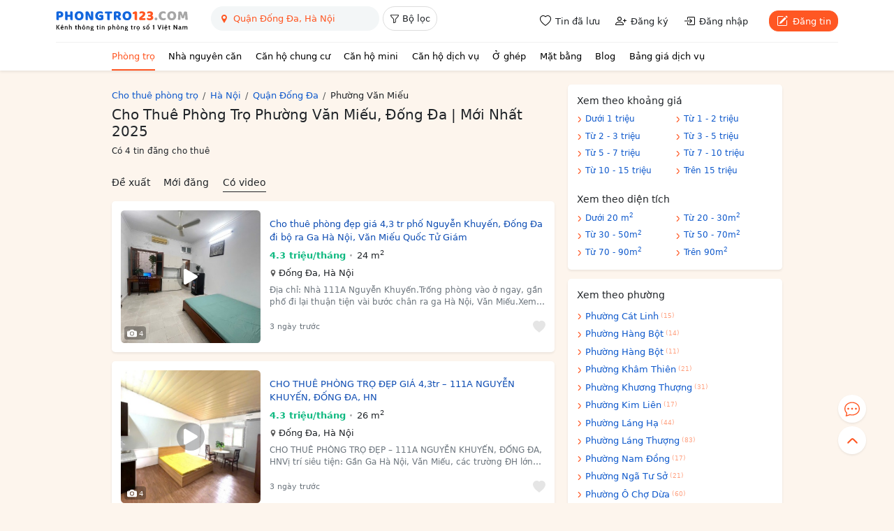

--- FILE ---
content_type: text/html; charset=UTF-8
request_url: https://phongtro123.com/tinh-thanh/ha-noi/quan-dong-da/phuong-van-mieu?orderby=video&page=1
body_size: 15343
content:
<!DOCTYPE html><html lang="vi-VN" itemscope itemtype="http://schema.org/WebPage" class="user_active" ><head><meta http-equiv="content-language" content="vi"><meta http-equiv="Content-Type" content="text/html; charset=utf-8"><meta name="google-site-verification" content="tSsMrq71kipW3OwGk4GvTRrBIrXc2jGBgt0mCXLEkEA" /><meta name='dmca-site-verification' content='RXhoaFFjVksyeHEyQ0hOcUhETWY0UT090' /><meta name="viewport" content="width=device-width, initial-scale=1"><meta name="format-detection" content="telephone=no"><meta property="fb:app_id" content="1748349635396853" /><meta name="REVISIT-AFTER" content="1 DAYS" /><meta name="owner" content="PHONGTRO123.COM" /><meta name="generator" content="LBKCorp" /><meta name="copyright" content="©2025 PHONGTRO123.COM" /><meta name="placename" content="Việt Nam" /><meta name="author" content="Phòng Trọ 123" /><title>Cho Thuê Phòng Trọ Phường Văn Miếu, Đống Đa | Mới Nhất 2025 | Trang 1 - Phongtro123.com</title><meta name="_token" content="aF3EpM73l9qD6RFJ2LmxCvdYZgNzx5rvMc0XRovj"><link rel="shortcut icon" href="/images/favicon.ico" type="image/x-icon"><link rel="icon" href="/images/favicon.ico" type="image/x-icon"><link rel="stylesheet" href="/css/desktop.frontend.2024.min.css?v=20251031"><script async src="https://www.googletagmanager.com/gtag/js?id=UA-60724554-1"></script><script>window.dataLayer = window.dataLayer || [];function gtag(){dataLayer.push(arguments);}gtag('js', new Date());gtag('config', 'UA-60724554-1');</script><script type="application/ld+json"> { "@context":"http://schema.org", "@type":"WebPage", "@id":"https://phongtro123.com/tinh-thanh/ha-noi/quan-dong-da/phuong-van-mieu#webpage", "url":"https://phongtro123.com/tinh-thanh/ha-noi/quan-dong-da/phuong-van-mieu", "headline":"Cho Thuê Phòng Trọ Phường Văn Miếu, Đống Đa | Mới Nhất 2025", "name":"Cho Thuê Phòng Trọ Phường Văn Miếu, Đống Đa | Mới Nhất 2025", "description":"Cho thuê phòng trọ Phường Văn Miếu, Đống Đa cập nhật mới nhất 2025: giá rẻ, wc riêng, không chung chủ. Chất lượng, thoáng mát, đa dạng diện tích và mức giá.", "image":"/images/phongtro123_share.jpg", "datePublished":"2021-07-16T16:14:26+07:00", "dateModified":"2025-12-09T21:05:05+07:00", "inLanguage": "vi" ,"breadcrumb":{ "@type": "BreadcrumbList", "itemListElement": [ { "@type": "ListItem", "position": 1, "item": "/", "name": "Cho thuê phòng trọ" } ,{ "@type": "ListItem", "position": 2, "item": "/tinh-thanh/ha-noi", "name": "Cho thuê phòng trọ Hà Nội" } ,{ "@type": "ListItem", "position": 3, "item": "/tinh-thanh/ha-noi/quan-dong-da", "name": "Cho thuê phòng trọ Quận Đống Đa, Hà Nội" } ,{ "@type": "ListItem", "position": 4, "name": "Phường Văn Miếu" } ] } ,"creator":{ "@type":"Organization", "url":"https://phongtro123.com/", "name":"Phongtro123.com" } } </script><link rel="canonical" href="https://phongtro123.com/tinh-thanh/ha-noi/quan-dong-da/phuong-van-mieu"/><meta name="description" content="Cho thuê phòng trọ Phường Văn Miếu, Đống Đa cập nhật mới nhất 2025: giá rẻ, wc riêng, không chung chủ. Chất lượng, thoáng mát, đa dạng diện tích và mức giá. (Trang 1)" /><meta name="keywords" content="phòng trọ phường văn miếu, nhà trọ phường văn miếu, tìm phòng trọ phường văn miếu, thuê phòng trọ phường văn miếu, cho thuê phòng trọ phường văn miếu, phòng trọ phường văn miếu giá rẻ, phòng trọ" /><meta prefix="og: http://ogp.me/ns#" property="og:type" content="blog" /><meta prefix="og: http://ogp.me/ns#" property="og:title" content="Cho Thuê Phòng Trọ Phường Văn Miếu, Đống Đa | Mới Nhất 2025" /><meta prefix="og: http://ogp.me/ns#" property="og:description" content="Cho thuê phòng trọ Phường Văn Miếu, Đống Đa cập nhật mới nhất 2025: giá rẻ, wc riêng, không chung chủ. Chất lượng, thoáng mát, đa dạng diện tích và mức giá." /><meta property="og:image" content="/images/phongtro123_share.jpg" /><meta prefix="og: http://ogp.me/ns#" property="og:url" content="https://phongtro123.com/tinh-thanh/ha-noi/quan-dong-da/phuong-van-mieu" /><meta prefix="og: http://ogp.me/ns#" property="og:site_name" content="Cho thuê phòng trọ nhà trọ, tìm phòng trọ" /><script type="text/javascript">base_url = "https://phongtro123.com";base_api_url = "https://phongtro123.com/api";register_url = "https://phongtro123.com/dang-ky-tai-khoan";login_url = "https://phongtro123.com/dang-nhap-tai-khoan";logout_url = "https://phongtro123.com/thoat";user_payment_addfund_url = 'https://phongtro123.com/nap-tien-vao-tai-khoan';page_tindaluu_url = 'https://phongtro123.com/tin-da-luu';page_edit_profile_url = 'https://phongtro123.com/thong-tin-ca-nhan';page_history_transaction_url = 'https://phongtro123.com/lich-su-giao-dich';page_my_post_url = 'https://phongtro123.com/quan-ly-tin-dang';page_add_post_url = 'https://phongtro123.com/dang-tin';get_district_ajax = {ajaxurl: '#'};window.Laravel = {"csrfToken":"aF3EpM73l9qD6RFJ2LmxCvdYZgNzx5rvMc0XRovj","base_url":"https:\/\/phongtro123.com"};</script></head><body class="category category-995 mac-os page_location " data-type="location_ward" data-id="995"><div id="webpage"><header class="bg-white text-body shadow-sm sticky-top z-1021"><div class="container-xl"><div class="d-flex justify-content-between border-bottom" style="--bs-border-color: #f1f1f1;"><div class="d-flex"><a href="https://phongtro123.com"><img class="object-fit-contain" style="width: 190px; height: 60px;" src="/images/logo-phongtro.svg" alt="Kênh thông tin cho thuê phòng trọ số 1 Việt Nam" title="Phongtro123.com"></a><div class="d-none d-md-flex ms-4"><div class="filter__bar pb-2"><search-box id="searchbox_wrap" data-post-type="ban" data-provinces="[{&quot;id&quot;:90,&quot;term_id&quot;:90,&quot;name&quot;:&quot;H\u1ed3 Ch\u00ed Minh&quot;,&quot;location&quot;:null},{&quot;id&quot;:41,&quot;term_id&quot;:41,&quot;name&quot;:&quot;H\u00e0 N\u1ed9i&quot;,&quot;location&quot;:null},{&quot;id&quot;:72,&quot;term_id&quot;:72,&quot;name&quot;:&quot;\u0110\u00e0 N\u1eb5ng&quot;,&quot;location&quot;:null},{&quot;id&quot;:87,&quot;term_id&quot;:87,&quot;name&quot;:&quot;B\u00ecnh D\u01b0\u01a1ng&quot;,&quot;location&quot;:null},{&quot;id&quot;:88,&quot;term_id&quot;:88,&quot;name&quot;:&quot;\u0110\u1ed3ng Nai&quot;,&quot;location&quot;:null},{&quot;id&quot;:89,&quot;term_id&quot;:89,&quot;name&quot;:&quot;B\u00e0 R\u1ecba - V\u0169ng T\u00e0u&quot;,&quot;location&quot;:null},{&quot;id&quot;:99,&quot;term_id&quot;:99,&quot;name&quot;:&quot;C\u1ea7n Th\u01a1&quot;,&quot;location&quot;:null},{&quot;id&quot;:77,&quot;term_id&quot;:77,&quot;name&quot;:&quot;Kh\u00e1nh H\u00f2a&quot;,&quot;location&quot;:null},{&quot;id&quot;:60,&quot;term_id&quot;:60,&quot;name&quot;:&quot;H\u1ea3i Ph\u00f2ng&quot;,&quot;location&quot;:null},{&quot;id&quot;:97,&quot;term_id&quot;:97,&quot;name&quot;:&quot;An Giang&quot;,&quot;location&quot;:null},{&quot;id&quot;:55,&quot;term_id&quot;:55,&quot;name&quot;:&quot;B\u1eafc Giang&quot;,&quot;location&quot;:null},{&quot;id&quot;:44,&quot;term_id&quot;:44,&quot;name&quot;:&quot;B\u1eafc K\u1ea1n&quot;,&quot;location&quot;:null},{&quot;id&quot;:102,&quot;term_id&quot;:102,&quot;name&quot;:&quot;B\u1ea1c Li\u00eau&quot;,&quot;location&quot;:null},{&quot;id&quot;:58,&quot;term_id&quot;:58,&quot;name&quot;:&quot;B\u1eafc Ninh&quot;,&quot;location&quot;:null},{&quot;id&quot;:93,&quot;term_id&quot;:93,&quot;name&quot;:&quot;B\u1ebfn Tre&quot;,&quot;location&quot;:null},{&quot;id&quot;:85,&quot;term_id&quot;:85,&quot;name&quot;:&quot;B\u00ecnh Ph\u01b0\u1edbc&quot;,&quot;location&quot;:null},{&quot;id&quot;:79,&quot;term_id&quot;:79,&quot;name&quot;:&quot;B\u00ecnh Thu\u1eadn&quot;,&quot;location&quot;:null},{&quot;id&quot;:75,&quot;term_id&quot;:75,&quot;name&quot;:&quot;B\u00ecnh \u0110\u1ecbnh&quot;,&quot;location&quot;:null},{&quot;id&quot;:103,&quot;term_id&quot;:103,&quot;name&quot;:&quot;C\u00e0 Mau&quot;,&quot;location&quot;:null},{&quot;id&quot;:43,&quot;term_id&quot;:43,&quot;name&quot;:&quot;Cao B\u1eb1ng&quot;,&quot;location&quot;:null},{&quot;id&quot;:81,&quot;term_id&quot;:81,&quot;name&quot;:&quot;Gia Lai&quot;,&quot;location&quot;:null},{&quot;id&quot;:42,&quot;term_id&quot;:42,&quot;name&quot;:&quot;H\u00e0 Giang&quot;,&quot;location&quot;:null},{&quot;id&quot;:63,&quot;term_id&quot;:63,&quot;name&quot;:&quot;H\u00e0 Nam&quot;,&quot;location&quot;:null},{&quot;id&quot;:68,&quot;term_id&quot;:68,&quot;name&quot;:&quot;H\u00e0 T\u0129nh&quot;,&quot;location&quot;:null},{&quot;id&quot;:59,&quot;term_id&quot;:59,&quot;name&quot;:&quot;H\u1ea3i D\u01b0\u01a1ng&quot;,&quot;location&quot;:null},{&quot;id&quot;:100,&quot;term_id&quot;:100,&quot;name&quot;:&quot;H\u1eadu Giang&quot;,&quot;location&quot;:null},{&quot;id&quot;:51,&quot;term_id&quot;:51,&quot;name&quot;:&quot;H\u00f2a B\u00ecnh&quot;,&quot;location&quot;:null},{&quot;id&quot;:61,&quot;term_id&quot;:61,&quot;name&quot;:&quot;H\u01b0ng Y\u00ean&quot;,&quot;location&quot;:null},{&quot;id&quot;:98,&quot;term_id&quot;:98,&quot;name&quot;:&quot;Ki\u00ean Giang&quot;,&quot;location&quot;:null},{&quot;id&quot;:80,&quot;term_id&quot;:80,&quot;name&quot;:&quot;Kon Tum&quot;,&quot;location&quot;:null},{&quot;id&quot;:48,&quot;term_id&quot;:48,&quot;name&quot;:&quot;Lai Ch\u00e2u&quot;,&quot;location&quot;:null},{&quot;id&quot;:84,&quot;term_id&quot;:84,&quot;name&quot;:&quot;L\u00e2m \u0110\u1ed3ng&quot;,&quot;location&quot;:null},{&quot;id&quot;:53,&quot;term_id&quot;:53,&quot;name&quot;:&quot;L\u1ea1ng S\u01a1n&quot;,&quot;location&quot;:null},{&quot;id&quot;:46,&quot;term_id&quot;:46,&quot;name&quot;:&quot;L\u00e0o Cai&quot;,&quot;location&quot;:null},{&quot;id&quot;:91,&quot;term_id&quot;:91,&quot;name&quot;:&quot;Long An&quot;,&quot;location&quot;:null},{&quot;id&quot;:64,&quot;term_id&quot;:64,&quot;name&quot;:&quot;Nam \u0110\u1ecbnh&quot;,&quot;location&quot;:null},{&quot;id&quot;:67,&quot;term_id&quot;:67,&quot;name&quot;:&quot;Ngh\u1ec7 An&quot;,&quot;location&quot;:null},{&quot;id&quot;:65,&quot;term_id&quot;:65,&quot;name&quot;:&quot;Ninh B\u00ecnh&quot;,&quot;location&quot;:null},{&quot;id&quot;:78,&quot;term_id&quot;:78,&quot;name&quot;:&quot;Ninh Thu\u1eadn&quot;,&quot;location&quot;:null},{&quot;id&quot;:56,&quot;term_id&quot;:56,&quot;name&quot;:&quot;Ph\u00fa Th\u1ecd&quot;,&quot;location&quot;:null},{&quot;id&quot;:76,&quot;term_id&quot;:76,&quot;name&quot;:&quot;Ph\u00fa Y\u00ean&quot;,&quot;location&quot;:null},{&quot;id&quot;:69,&quot;term_id&quot;:69,&quot;name&quot;:&quot;Qu\u1ea3ng B\u00ecnh&quot;,&quot;location&quot;:null},{&quot;id&quot;:73,&quot;term_id&quot;:73,&quot;name&quot;:&quot;Qu\u1ea3ng Nam&quot;,&quot;location&quot;:null},{&quot;id&quot;:74,&quot;term_id&quot;:74,&quot;name&quot;:&quot;Qu\u1ea3ng Ng\u00e3i&quot;,&quot;location&quot;:null},{&quot;id&quot;:54,&quot;term_id&quot;:54,&quot;name&quot;:&quot;Qu\u1ea3ng Ninh&quot;,&quot;location&quot;:null},{&quot;id&quot;:70,&quot;term_id&quot;:70,&quot;name&quot;:&quot;Qu\u1ea3ng Tr\u1ecb&quot;,&quot;location&quot;:null},{&quot;id&quot;:101,&quot;term_id&quot;:101,&quot;name&quot;:&quot;S\u00f3c Tr\u0103ng&quot;,&quot;location&quot;:null},{&quot;id&quot;:49,&quot;term_id&quot;:49,&quot;name&quot;:&quot;S\u01a1n La&quot;,&quot;location&quot;:null},{&quot;id&quot;:86,&quot;term_id&quot;:86,&quot;name&quot;:&quot;T\u00e2y Ninh&quot;,&quot;location&quot;:null},{&quot;id&quot;:62,&quot;term_id&quot;:62,&quot;name&quot;:&quot;Th\u00e1i B\u00ecnh&quot;,&quot;location&quot;:null},{&quot;id&quot;:52,&quot;term_id&quot;:52,&quot;name&quot;:&quot;Th\u00e1i Nguy\u00ean&quot;,&quot;location&quot;:null},{&quot;id&quot;:66,&quot;term_id&quot;:66,&quot;name&quot;:&quot;Thanh H\u00f3a&quot;,&quot;location&quot;:null},{&quot;id&quot;:71,&quot;term_id&quot;:71,&quot;name&quot;:&quot;Th\u1eeba Thi\u00ean Hu\u1ebf&quot;,&quot;location&quot;:null},{&quot;id&quot;:92,&quot;term_id&quot;:92,&quot;name&quot;:&quot;Ti\u1ec1n Giang&quot;,&quot;location&quot;:null},{&quot;id&quot;:94,&quot;term_id&quot;:94,&quot;name&quot;:&quot;Tr\u00e0 Vinh&quot;,&quot;location&quot;:null},{&quot;id&quot;:45,&quot;term_id&quot;:45,&quot;name&quot;:&quot;Tuy\u00ean Quang&quot;,&quot;location&quot;:null},{&quot;id&quot;:95,&quot;term_id&quot;:95,&quot;name&quot;:&quot;V\u0129nh Long&quot;,&quot;location&quot;:null},{&quot;id&quot;:57,&quot;term_id&quot;:57,&quot;name&quot;:&quot;V\u0129nh Ph\u00fac&quot;,&quot;location&quot;:null},{&quot;id&quot;:50,&quot;term_id&quot;:50,&quot;name&quot;:&quot;Y\u00ean B\u00e1i&quot;,&quot;location&quot;:null},{&quot;id&quot;:82,&quot;term_id&quot;:82,&quot;name&quot;:&quot;\u0110\u1eafk L\u1eafk&quot;,&quot;location&quot;:null},{&quot;id&quot;:83,&quot;term_id&quot;:83,&quot;name&quot;:&quot;\u0110\u1eafk N\u00f4ng&quot;,&quot;location&quot;:null},{&quot;id&quot;:47,&quot;term_id&quot;:47,&quot;name&quot;:&quot;\u0110i\u1ec7n Bi\u00ean&quot;,&quot;location&quot;:null},{&quot;id&quot;:96,&quot;term_id&quot;:96,&quot;name&quot;:&quot;\u0110\u1ed3ng Th\u00e1p&quot;,&quot;location&quot;:null}]" data-districts="[{&quot;id&quot;:105,&quot;term_id&quot;:105,&quot;name&quot;:&quot;Qu\u1eadn Ba \u0110\u00ecnh&quot;,&quot;province_id&quot;:41,&quot;location&quot;:&quot;district&quot;},{&quot;id&quot;:855,&quot;term_id&quot;:855,&quot;name&quot;:&quot;Qu\u1eadn B\u1eafc T\u1eeb Li\u00eam&quot;,&quot;province_id&quot;:41,&quot;location&quot;:&quot;district&quot;},{&quot;id&quot;:109,&quot;term_id&quot;:109,&quot;name&quot;:&quot;Qu\u1eadn C\u1ea7u Gi\u1ea5y&quot;,&quot;province_id&quot;:41,&quot;location&quot;:&quot;district&quot;},{&quot;id&quot;:120,&quot;term_id&quot;:120,&quot;name&quot;:&quot;Qu\u1eadn H\u00e0 \u0110\u00f4ng&quot;,&quot;province_id&quot;:41,&quot;location&quot;:&quot;district&quot;},{&quot;id&quot;:111,&quot;term_id&quot;:111,&quot;name&quot;:&quot;Qu\u1eadn Hai B\u00e0 Tr\u01b0ng&quot;,&quot;province_id&quot;:41,&quot;location&quot;:&quot;district&quot;},{&quot;id&quot;:106,&quot;term_id&quot;:106,&quot;name&quot;:&quot;Qu\u1eadn Ho\u00e0n Ki\u1ebfm&quot;,&quot;province_id&quot;:41,&quot;location&quot;:&quot;district&quot;},{&quot;id&quot;:112,&quot;term_id&quot;:112,&quot;name&quot;:&quot;Qu\u1eadn Ho\u00e0ng Mai&quot;,&quot;province_id&quot;:41,&quot;location&quot;:&quot;district&quot;},{&quot;id&quot;:108,&quot;term_id&quot;:108,&quot;name&quot;:&quot;Qu\u1eadn Long Bi\u00ean&quot;,&quot;province_id&quot;:41,&quot;location&quot;:&quot;district&quot;},{&quot;id&quot;:117,&quot;term_id&quot;:117,&quot;name&quot;:&quot;Qu\u1eadn Nam T\u1eeb Li\u00eam&quot;,&quot;province_id&quot;:41,&quot;location&quot;:&quot;district&quot;},{&quot;id&quot;:107,&quot;term_id&quot;:107,&quot;name&quot;:&quot;Qu\u1eadn T\u00e2y H\u1ed3&quot;,&quot;province_id&quot;:41,&quot;location&quot;:&quot;district&quot;},{&quot;id&quot;:113,&quot;term_id&quot;:113,&quot;name&quot;:&quot;Qu\u1eadn Thanh Xu\u00e2n&quot;,&quot;province_id&quot;:41,&quot;location&quot;:&quot;district&quot;},{&quot;id&quot;:110,&quot;term_id&quot;:110,&quot;name&quot;:&quot;Qu\u1eadn \u0110\u1ed1ng \u0110a&quot;,&quot;province_id&quot;:41,&quot;location&quot;:&quot;district&quot;},{&quot;id&quot;:122,&quot;term_id&quot;:122,&quot;name&quot;:&quot;Huy\u1ec7n Ba V\u00ec&quot;,&quot;province_id&quot;:41,&quot;location&quot;:&quot;district&quot;},{&quot;id&quot;:128,&quot;term_id&quot;:128,&quot;name&quot;:&quot;Huy\u1ec7n Ch\u01b0\u01a1ng M\u1ef9&quot;,&quot;province_id&quot;:41,&quot;location&quot;:&quot;district&quot;},{&quot;id&quot;:116,&quot;term_id&quot;:116,&quot;name&quot;:&quot;Huy\u1ec7n Gia L\u00e2m&quot;,&quot;province_id&quot;:41,&quot;location&quot;:&quot;district&quot;},{&quot;id&quot;:125,&quot;term_id&quot;:125,&quot;name&quot;:&quot;Huy\u1ec7n Ho\u00e0i \u0110\u1ee9c&quot;,&quot;province_id&quot;:41,&quot;location&quot;:&quot;district&quot;},{&quot;id&quot;:119,&quot;term_id&quot;:119,&quot;name&quot;:&quot;Huy\u1ec7n M\u00ea Linh&quot;,&quot;province_id&quot;:41,&quot;location&quot;:&quot;district&quot;},{&quot;id&quot;:133,&quot;term_id&quot;:133,&quot;name&quot;:&quot;Huy\u1ec7n M\u1ef9 \u0110\u1ee9c&quot;,&quot;province_id&quot;:41,&quot;location&quot;:&quot;district&quot;},{&quot;id&quot;:131,&quot;term_id&quot;:131,&quot;name&quot;:&quot;Huy\u1ec7n Ph\u00fa Xuy\u00ean&quot;,&quot;province_id&quot;:41,&quot;location&quot;:&quot;district&quot;},{&quot;id&quot;:123,&quot;term_id&quot;:123,&quot;name&quot;:&quot;Huy\u1ec7n Ph\u00fac Th\u1ecd&quot;,&quot;province_id&quot;:41,&quot;location&quot;:&quot;district&quot;},{&quot;id&quot;:126,&quot;term_id&quot;:126,&quot;name&quot;:&quot;Huy\u1ec7n Qu\u1ed1c Oai&quot;,&quot;province_id&quot;:41,&quot;location&quot;:&quot;district&quot;},{&quot;id&quot;:114,&quot;term_id&quot;:114,&quot;name&quot;:&quot;Huy\u1ec7n S\u00f3c S\u01a1n&quot;,&quot;province_id&quot;:41,&quot;location&quot;:&quot;district&quot;},{&quot;id&quot;:127,&quot;term_id&quot;:127,&quot;name&quot;:&quot;Huy\u1ec7n Th\u1ea1ch Th\u1ea5t&quot;,&quot;province_id&quot;:41,&quot;location&quot;:&quot;district&quot;},{&quot;id&quot;:129,&quot;term_id&quot;:129,&quot;name&quot;:&quot;Huy\u1ec7n Thanh Oai&quot;,&quot;province_id&quot;:41,&quot;location&quot;:&quot;district&quot;},{&quot;id&quot;:118,&quot;term_id&quot;:118,&quot;name&quot;:&quot;Huy\u1ec7n Thanh Tr\u00ec&quot;,&quot;province_id&quot;:41,&quot;location&quot;:&quot;district&quot;},{&quot;id&quot;:130,&quot;term_id&quot;:130,&quot;name&quot;:&quot;Huy\u1ec7n Th\u01b0\u1eddng T\u00edn&quot;,&quot;province_id&quot;:41,&quot;location&quot;:&quot;district&quot;},{&quot;id&quot;:132,&quot;term_id&quot;:132,&quot;name&quot;:&quot;Huy\u1ec7n \u1ee8ng H\u00f2a&quot;,&quot;province_id&quot;:41,&quot;location&quot;:&quot;district&quot;},{&quot;id&quot;:124,&quot;term_id&quot;:124,&quot;name&quot;:&quot;Huy\u1ec7n \u0110an Ph\u01b0\u1ee3ng&quot;,&quot;province_id&quot;:41,&quot;location&quot;:&quot;district&quot;},{&quot;id&quot;:115,&quot;term_id&quot;:115,&quot;name&quot;:&quot;Huy\u1ec7n \u0110\u00f4ng Anh&quot;,&quot;province_id&quot;:41,&quot;location&quot;:&quot;district&quot;},{&quot;id&quot;:121,&quot;term_id&quot;:121,&quot;name&quot;:&quot;Th\u1ecb X\u00e3 S\u01a1n T\u00e2y&quot;,&quot;province_id&quot;:41,&quot;location&quot;:&quot;district&quot;}]" data-wards="[{&quot;id&quot;:471,&quot;name&quot;:&quot;Ph\u01b0\u1eddng Kim Li\u00ean&quot;,&quot;long_name&quot;:&quot;Ph\u01b0\u1eddng Kim Li\u00ean&quot;,&quot;old_names&quot;:&quot;&quot;,&quot;district_id&quot;:110},{&quot;id&quot;:466,&quot;name&quot;:&quot;Ph\u01b0\u1eddng Ca\u0301t Linh&quot;,&quot;long_name&quot;:&quot;Ph\u01b0\u1eddng Ca\u0301t Linh&quot;,&quot;old_names&quot;:&quot;&quot;,&quot;district_id&quot;:110},{&quot;id&quot;:468,&quot;name&quot;:&quot;Ph\u01b0\u1eddng H\u00e0ng B\u1ed9t&quot;,&quot;long_name&quot;:&quot;Ph\u01b0\u1eddng H\u00e0ng B\u1ed9t&quot;,&quot;old_names&quot;:&quot;&quot;,&quot;district_id&quot;:110},{&quot;id&quot;:472,&quot;name&quot;:&quot;Ph\u01b0\u1eddng La\u0301ng Ha\u0323&quot;,&quot;long_name&quot;:&quot;Ph\u01b0\u1eddng La\u0301ng Ha\u0323&quot;,&quot;old_names&quot;:&quot;&quot;,&quot;district_id&quot;:110},{&quot;id&quot;:479,&quot;name&quot;:&quot;Ph\u01b0\u1eddng Quang Trung&quot;,&quot;long_name&quot;:&quot;Ph\u01b0\u1eddng Quang Trung&quot;,&quot;old_names&quot;:&quot;&quot;,&quot;district_id&quot;:110},{&quot;id&quot;:482,&quot;name&quot;:&quot;Ph\u01b0\u1eddng Th\u00f4\u0309 Quan&quot;,&quot;long_name&quot;:&quot;Ph\u01b0\u1eddng Th\u00f4\u0309 Quan&quot;,&quot;old_names&quot;:&quot;&quot;,&quot;district_id&quot;:110},{&quot;id&quot;:485,&quot;name&quot;:&quot;Ph\u01b0\u1eddng Trung T\u01b0\u0323&quot;,&quot;long_name&quot;:&quot;Ph\u01b0\u1eddng Trung T\u01b0\u0323&quot;,&quot;old_names&quot;:&quot;&quot;,&quot;district_id&quot;:110},{&quot;id&quot;:469,&quot;name&quot;:&quot;Ph\u01b0\u1eddng Kh\u00e2m Thi\u00ean&quot;,&quot;long_name&quot;:&quot;Ph\u01b0\u1eddng Kh\u00e2m Thi\u00ean&quot;,&quot;old_names&quot;:&quot;&quot;,&quot;district_id&quot;:110},{&quot;id&quot;:474,&quot;name&quot;:&quot;Ph\u01b0\u1eddng Nam \u0110\u00f4\u0300ng&quot;,&quot;long_name&quot;:&quot;Ph\u01b0\u1eddng Nam \u0110\u00f4\u0300ng&quot;,&quot;old_names&quot;:&quot;&quot;,&quot;district_id&quot;:110},{&quot;id&quot;:478,&quot;name&quot;:&quot;Ph\u01b0\u1eddng Ph\u01b0\u01a1ng Mai&quot;,&quot;long_name&quot;:&quot;Ph\u01b0\u1eddng Ph\u01b0\u01a1ng Mai&quot;,&quot;old_names&quot;:&quot;&quot;,&quot;district_id&quot;:110},{&quot;id&quot;:487,&quot;name&quot;:&quot;Ph\u01b0\u1eddng V\u0103n Mi\u00ea\u0301u&quot;,&quot;long_name&quot;:&quot;Ph\u01b0\u1eddng V\u0103n Mi\u00ea\u0301u&quot;,&quot;old_names&quot;:&quot;&quot;,&quot;district_id&quot;:110},{&quot;id&quot;:467,&quot;name&quot;:&quot;Ph\u01b0\u1eddng Ha\u0300ng B\u00f4\u0323t&quot;,&quot;long_name&quot;:&quot;Ph\u01b0\u1eddng Ha\u0300ng B\u00f4\u0323t&quot;,&quot;old_names&quot;:&quot;&quot;,&quot;district_id&quot;:110},{&quot;id&quot;:481,&quot;name&quot;:&quot;Ph\u01b0\u1eddng Thi\u0323nh Quang&quot;,&quot;long_name&quot;:&quot;Ph\u01b0\u1eddng Thi\u0323nh Quang&quot;,&quot;old_names&quot;:&quot;&quot;,&quot;district_id&quot;:110},{&quot;id&quot;:483,&quot;name&quot;:&quot;Ph\u01b0\u1eddng Trung Li\u00ea\u0323t&quot;,&quot;long_name&quot;:&quot;Ph\u01b0\u1eddng Trung Li\u00ea\u0323t&quot;,&quot;old_names&quot;:&quot;&quot;,&quot;district_id&quot;:110},{&quot;id&quot;:484,&quot;name&quot;:&quot;Ph\u01b0\u1eddng Trung Phu\u0323ng&quot;,&quot;long_name&quot;:&quot;Ph\u01b0\u1eddng Trung Phu\u0323ng&quot;,&quot;old_names&quot;:&quot;&quot;,&quot;district_id&quot;:110},{&quot;id&quot;:486,&quot;name&quot;:&quot;Ph\u01b0\u1eddng V\u0103n Ch\u01b0\u01a1ng&quot;,&quot;long_name&quot;:&quot;Ph\u01b0\u1eddng V\u0103n Ch\u01b0\u01a1ng&quot;,&quot;old_names&quot;:&quot;&quot;,&quot;district_id&quot;:110},{&quot;id&quot;:477,&quot;name&quot;:&quot;Ph\u01b0\u1eddng Ph\u01b0\u01a1ng Li\u00ean&quot;,&quot;long_name&quot;:&quot;Ph\u01b0\u1eddng Ph\u01b0\u01a1ng Li\u00ean&quot;,&quot;old_names&quot;:&quot;&quot;,&quot;district_id&quot;:110},{&quot;id&quot;:475,&quot;name&quot;:&quot;Ph\u01b0\u1eddng Nga\u0303 T\u01b0 S\u01a1\u0309&quot;,&quot;long_name&quot;:&quot;Ph\u01b0\u1eddng Nga\u0303 T\u01b0 S\u01a1\u0309&quot;,&quot;old_names&quot;:&quot;&quot;,&quot;district_id&quot;:110},{&quot;id&quot;:476,&quot;name&quot;:&quot;Ph\u01b0\u1eddng \u00d4 Ch\u01a1\u0323 D\u01b0\u0300a&quot;,&quot;long_name&quot;:&quot;Ph\u01b0\u1eddng \u00d4 Ch\u01a1\u0323 D\u01b0\u0300a&quot;,&quot;old_names&quot;:&quot;&quot;,&quot;district_id&quot;:110},{&quot;id&quot;:473,&quot;name&quot;:&quot;Ph\u01b0\u1eddng La\u0301ng Th\u01b0\u01a1\u0323ng&quot;,&quot;long_name&quot;:&quot;Ph\u01b0\u1eddng La\u0301ng Th\u01b0\u01a1\u0323ng&quot;,&quot;old_names&quot;:&quot;&quot;,&quot;district_id&quot;:110},{&quot;id&quot;:11191,&quot;name&quot;:&quot;Ph\u01b0\u1eddng Qu\u1ed1c T\u1eed Gi\u00e1m&quot;,&quot;long_name&quot;:&quot;Ph\u01b0\u1eddng Qu\u1ed1c T\u1eed Gi\u00e1m&quot;,&quot;old_names&quot;:&quot;&quot;,&quot;district_id&quot;:110},{&quot;id&quot;:470,&quot;name&quot;:&quot;Ph\u01b0\u1eddng Kh\u01b0\u01a1ng Th\u01b0\u01a1\u0323ng&quot;,&quot;long_name&quot;:&quot;Ph\u01b0\u1eddng Kh\u01b0\u01a1ng Th\u01b0\u01a1\u0323ng&quot;,&quot;old_names&quot;:&quot;&quot;,&quot;district_id&quot;:110},{&quot;id&quot;:480,&quot;name&quot;:&quot;Ph\u01b0\u1eddng Qu\u00f4\u0301c T\u01b0\u0309 Gia\u0301m&quot;,&quot;long_name&quot;:&quot;Ph\u01b0\u1eddng Qu\u00f4\u0301c T\u01b0\u0309 Gia\u0301m&quot;,&quot;old_names&quot;:&quot;&quot;,&quot;district_id&quot;:110}]" data-hcm-districts="[{&quot;id&quot;:619,&quot;term_id&quot;:619,&quot;name&quot;:&quot;Qu\u1eadn 1&quot;,&quot;province_id&quot;:90,&quot;location&quot;:&quot;district&quot;},{&quot;id&quot;:628,&quot;term_id&quot;:628,&quot;name&quot;:&quot;Qu\u1eadn 2&quot;,&quot;province_id&quot;:90,&quot;location&quot;:&quot;district&quot;},{&quot;id&quot;:629,&quot;term_id&quot;:629,&quot;name&quot;:&quot;Qu\u1eadn 3&quot;,&quot;province_id&quot;:90,&quot;location&quot;:&quot;district&quot;},{&quot;id&quot;:632,&quot;term_id&quot;:632,&quot;name&quot;:&quot;Qu\u1eadn 4&quot;,&quot;province_id&quot;:90,&quot;location&quot;:&quot;district&quot;},{&quot;id&quot;:633,&quot;term_id&quot;:633,&quot;name&quot;:&quot;Qu\u1eadn 5&quot;,&quot;province_id&quot;:90,&quot;location&quot;:&quot;district&quot;},{&quot;id&quot;:634,&quot;term_id&quot;:634,&quot;name&quot;:&quot;Qu\u1eadn 6&quot;,&quot;province_id&quot;:90,&quot;location&quot;:&quot;district&quot;},{&quot;id&quot;:637,&quot;term_id&quot;:637,&quot;name&quot;:&quot;Qu\u1eadn 7&quot;,&quot;province_id&quot;:90,&quot;location&quot;:&quot;district&quot;},{&quot;id&quot;:635,&quot;term_id&quot;:635,&quot;name&quot;:&quot;Qu\u1eadn 8&quot;,&quot;province_id&quot;:90,&quot;location&quot;:&quot;district&quot;},{&quot;id&quot;:622,&quot;term_id&quot;:622,&quot;name&quot;:&quot;Qu\u1eadn 9&quot;,&quot;province_id&quot;:90,&quot;location&quot;:&quot;district&quot;},{&quot;id&quot;:630,&quot;term_id&quot;:630,&quot;name&quot;:&quot;Qu\u1eadn 10&quot;,&quot;province_id&quot;:90,&quot;location&quot;:&quot;district&quot;},{&quot;id&quot;:631,&quot;term_id&quot;:631,&quot;name&quot;:&quot;Qu\u1eadn 11&quot;,&quot;province_id&quot;:90,&quot;location&quot;:&quot;district&quot;},{&quot;id&quot;:620,&quot;term_id&quot;:620,&quot;name&quot;:&quot;Qu\u1eadn 12&quot;,&quot;province_id&quot;:90,&quot;location&quot;:&quot;district&quot;},{&quot;id&quot;:624,&quot;term_id&quot;:624,&quot;name&quot;:&quot;Qu\u1eadn B\u00ecnh Th\u1ea1nh&quot;,&quot;province_id&quot;:90,&quot;location&quot;:&quot;district&quot;},{&quot;id&quot;:636,&quot;term_id&quot;:636,&quot;name&quot;:&quot;Qu\u1eadn B\u00ecnh T\u00e2n&quot;,&quot;province_id&quot;:90,&quot;location&quot;:&quot;district&quot;},{&quot;id&quot;:623,&quot;term_id&quot;:623,&quot;name&quot;:&quot;Qu\u1eadn G\u00f2 V\u1ea5p&quot;,&quot;province_id&quot;:90,&quot;location&quot;:&quot;district&quot;},{&quot;id&quot;:627,&quot;term_id&quot;:627,&quot;name&quot;:&quot;Qu\u1eadn Ph\u00fa Nhu\u1eadn&quot;,&quot;province_id&quot;:90,&quot;location&quot;:&quot;district&quot;},{&quot;id&quot;:625,&quot;term_id&quot;:625,&quot;name&quot;:&quot;Qu\u1eadn T\u00e2n B\u00ecnh&quot;,&quot;province_id&quot;:90,&quot;location&quot;:&quot;district&quot;},{&quot;id&quot;:626,&quot;term_id&quot;:626,&quot;name&quot;:&quot;Qu\u1eadn T\u00e2n Ph\u00fa&quot;,&quot;province_id&quot;:90,&quot;location&quot;:&quot;district&quot;},{&quot;id&quot;:621,&quot;term_id&quot;:621,&quot;name&quot;:&quot;Th\u1ee7 \u0110\u1ee9c&quot;,&quot;province_id&quot;:90,&quot;location&quot;:&quot;district&quot;},{&quot;id&quot;:640,&quot;term_id&quot;:640,&quot;name&quot;:&quot;Huy\u1ec7n B\u00ecnh Ch\u00e1nh&quot;,&quot;province_id&quot;:90,&quot;location&quot;:&quot;district&quot;},{&quot;id&quot;:642,&quot;term_id&quot;:642,&quot;name&quot;:&quot;Huy\u1ec7n C\u1ea7n Gi\u1edd&quot;,&quot;province_id&quot;:90,&quot;location&quot;:&quot;district&quot;},{&quot;id&quot;:638,&quot;term_id&quot;:638,&quot;name&quot;:&quot;Huy\u1ec7n C\u1ee7 Chi&quot;,&quot;province_id&quot;:90,&quot;location&quot;:&quot;district&quot;},{&quot;id&quot;:639,&quot;term_id&quot;:639,&quot;name&quot;:&quot;Huy\u1ec7n H\u00f3c M\u00f4n&quot;,&quot;province_id&quot;:90,&quot;location&quot;:&quot;district&quot;},{&quot;id&quot;:641,&quot;term_id&quot;:641,&quot;name&quot;:&quot;Huy\u1ec7n Nh\u00e0 B\u00e8&quot;,&quot;province_id&quot;:90,&quot;location&quot;:&quot;district&quot;}]" data-hn-districts="[{&quot;id&quot;:105,&quot;term_id&quot;:105,&quot;name&quot;:&quot;Qu\u1eadn Ba \u0110\u00ecnh&quot;,&quot;province_id&quot;:41,&quot;location&quot;:&quot;district&quot;},{&quot;id&quot;:855,&quot;term_id&quot;:855,&quot;name&quot;:&quot;Qu\u1eadn B\u1eafc T\u1eeb Li\u00eam&quot;,&quot;province_id&quot;:41,&quot;location&quot;:&quot;district&quot;},{&quot;id&quot;:109,&quot;term_id&quot;:109,&quot;name&quot;:&quot;Qu\u1eadn C\u1ea7u Gi\u1ea5y&quot;,&quot;province_id&quot;:41,&quot;location&quot;:&quot;district&quot;},{&quot;id&quot;:120,&quot;term_id&quot;:120,&quot;name&quot;:&quot;Qu\u1eadn H\u00e0 \u0110\u00f4ng&quot;,&quot;province_id&quot;:41,&quot;location&quot;:&quot;district&quot;},{&quot;id&quot;:111,&quot;term_id&quot;:111,&quot;name&quot;:&quot;Qu\u1eadn Hai B\u00e0 Tr\u01b0ng&quot;,&quot;province_id&quot;:41,&quot;location&quot;:&quot;district&quot;},{&quot;id&quot;:106,&quot;term_id&quot;:106,&quot;name&quot;:&quot;Qu\u1eadn Ho\u00e0n Ki\u1ebfm&quot;,&quot;province_id&quot;:41,&quot;location&quot;:&quot;district&quot;},{&quot;id&quot;:112,&quot;term_id&quot;:112,&quot;name&quot;:&quot;Qu\u1eadn Ho\u00e0ng Mai&quot;,&quot;province_id&quot;:41,&quot;location&quot;:&quot;district&quot;},{&quot;id&quot;:108,&quot;term_id&quot;:108,&quot;name&quot;:&quot;Qu\u1eadn Long Bi\u00ean&quot;,&quot;province_id&quot;:41,&quot;location&quot;:&quot;district&quot;},{&quot;id&quot;:117,&quot;term_id&quot;:117,&quot;name&quot;:&quot;Qu\u1eadn Nam T\u1eeb Li\u00eam&quot;,&quot;province_id&quot;:41,&quot;location&quot;:&quot;district&quot;},{&quot;id&quot;:107,&quot;term_id&quot;:107,&quot;name&quot;:&quot;Qu\u1eadn T\u00e2y H\u1ed3&quot;,&quot;province_id&quot;:41,&quot;location&quot;:&quot;district&quot;},{&quot;id&quot;:113,&quot;term_id&quot;:113,&quot;name&quot;:&quot;Qu\u1eadn Thanh Xu\u00e2n&quot;,&quot;province_id&quot;:41,&quot;location&quot;:&quot;district&quot;},{&quot;id&quot;:110,&quot;term_id&quot;:110,&quot;name&quot;:&quot;Qu\u1eadn \u0110\u1ed1ng \u0110a&quot;,&quot;province_id&quot;:41,&quot;location&quot;:&quot;district&quot;},{&quot;id&quot;:122,&quot;term_id&quot;:122,&quot;name&quot;:&quot;Huy\u1ec7n Ba V\u00ec&quot;,&quot;province_id&quot;:41,&quot;location&quot;:&quot;district&quot;},{&quot;id&quot;:128,&quot;term_id&quot;:128,&quot;name&quot;:&quot;Huy\u1ec7n Ch\u01b0\u01a1ng M\u1ef9&quot;,&quot;province_id&quot;:41,&quot;location&quot;:&quot;district&quot;},{&quot;id&quot;:116,&quot;term_id&quot;:116,&quot;name&quot;:&quot;Huy\u1ec7n Gia L\u00e2m&quot;,&quot;province_id&quot;:41,&quot;location&quot;:&quot;district&quot;},{&quot;id&quot;:125,&quot;term_id&quot;:125,&quot;name&quot;:&quot;Huy\u1ec7n Ho\u00e0i \u0110\u1ee9c&quot;,&quot;province_id&quot;:41,&quot;location&quot;:&quot;district&quot;},{&quot;id&quot;:119,&quot;term_id&quot;:119,&quot;name&quot;:&quot;Huy\u1ec7n M\u00ea Linh&quot;,&quot;province_id&quot;:41,&quot;location&quot;:&quot;district&quot;},{&quot;id&quot;:133,&quot;term_id&quot;:133,&quot;name&quot;:&quot;Huy\u1ec7n M\u1ef9 \u0110\u1ee9c&quot;,&quot;province_id&quot;:41,&quot;location&quot;:&quot;district&quot;},{&quot;id&quot;:131,&quot;term_id&quot;:131,&quot;name&quot;:&quot;Huy\u1ec7n Ph\u00fa Xuy\u00ean&quot;,&quot;province_id&quot;:41,&quot;location&quot;:&quot;district&quot;},{&quot;id&quot;:123,&quot;term_id&quot;:123,&quot;name&quot;:&quot;Huy\u1ec7n Ph\u00fac Th\u1ecd&quot;,&quot;province_id&quot;:41,&quot;location&quot;:&quot;district&quot;},{&quot;id&quot;:126,&quot;term_id&quot;:126,&quot;name&quot;:&quot;Huy\u1ec7n Qu\u1ed1c Oai&quot;,&quot;province_id&quot;:41,&quot;location&quot;:&quot;district&quot;},{&quot;id&quot;:114,&quot;term_id&quot;:114,&quot;name&quot;:&quot;Huy\u1ec7n S\u00f3c S\u01a1n&quot;,&quot;province_id&quot;:41,&quot;location&quot;:&quot;district&quot;},{&quot;id&quot;:127,&quot;term_id&quot;:127,&quot;name&quot;:&quot;Huy\u1ec7n Th\u1ea1ch Th\u1ea5t&quot;,&quot;province_id&quot;:41,&quot;location&quot;:&quot;district&quot;},{&quot;id&quot;:129,&quot;term_id&quot;:129,&quot;name&quot;:&quot;Huy\u1ec7n Thanh Oai&quot;,&quot;province_id&quot;:41,&quot;location&quot;:&quot;district&quot;},{&quot;id&quot;:118,&quot;term_id&quot;:118,&quot;name&quot;:&quot;Huy\u1ec7n Thanh Tr\u00ec&quot;,&quot;province_id&quot;:41,&quot;location&quot;:&quot;district&quot;},{&quot;id&quot;:130,&quot;term_id&quot;:130,&quot;name&quot;:&quot;Huy\u1ec7n Th\u01b0\u1eddng T\u00edn&quot;,&quot;province_id&quot;:41,&quot;location&quot;:&quot;district&quot;},{&quot;id&quot;:132,&quot;term_id&quot;:132,&quot;name&quot;:&quot;Huy\u1ec7n \u1ee8ng H\u00f2a&quot;,&quot;province_id&quot;:41,&quot;location&quot;:&quot;district&quot;},{&quot;id&quot;:124,&quot;term_id&quot;:124,&quot;name&quot;:&quot;Huy\u1ec7n \u0110an Ph\u01b0\u1ee3ng&quot;,&quot;province_id&quot;:41,&quot;location&quot;:&quot;district&quot;},{&quot;id&quot;:115,&quot;term_id&quot;:115,&quot;name&quot;:&quot;Huy\u1ec7n \u0110\u00f4ng Anh&quot;,&quot;province_id&quot;:41,&quot;location&quot;:&quot;district&quot;},{&quot;id&quot;:121,&quot;term_id&quot;:121,&quot;name&quot;:&quot;Th\u1ecb X\u00e3 S\u01a1n T\u00e2y&quot;,&quot;province_id&quot;:41,&quot;location&quot;:&quot;district&quot;}]" data-province-current="41" data-district-current="110" data-ward-current="487" data-estate-current="1" data-estates="[{&quot;id&quot;:1,&quot;title&quot;:&quot;Ph\u00f2ng tr\u1ecd, nh\u00e0 tr\u1ecd&quot;,&quot;url&quot;:&quot;\/cho-thue-phong-tro&quot;},{&quot;id&quot;:2,&quot;title&quot;:&quot;Nh\u00e0 thu\u00ea nguy\u00ean c\u0103n&quot;,&quot;url&quot;:&quot;\/nha-cho-thue&quot;},{&quot;id&quot;:3,&quot;title&quot;:&quot;Cho thu\u00ea c\u0103n h\u1ed9&quot;,&quot;url&quot;:&quot;\/cho-thue-can-ho&quot;},{&quot;id&quot;:6,&quot;title&quot;:&quot;Cho thu\u00ea c\u0103n h\u1ed9 mini&quot;,&quot;url&quot;:&quot;\/cho-thue-can-ho-chung-cu-mini&quot;},{&quot;id&quot;:7,&quot;title&quot;:&quot;Cho thu\u00ea c\u0103n h\u1ed9 d\u1ecbch v\u1ee5&quot;,&quot;url&quot;:&quot;\/cho-thue-can-ho-dich-vu&quot;},{&quot;id&quot;:4,&quot;title&quot;:&quot;T\u00ecm ng\u01b0\u1eddi \u1edf gh\u00e9p&quot;,&quot;url&quot;:&quot;\/tim-nguoi-o-ghep&quot;},{&quot;id&quot;:5,&quot;title&quot;:&quot;Cho thu\u00ea m\u1eb7t b\u1eb1ng&quot;,&quot;url&quot;:&quot;\/cho-thue-mat-bang&quot;}]" data-from-page=""></search-box></div></div></div><div class="d-flex"><div class="d-flex js-reload-html-header"><a class="btn btn-white d-none d-lg-flex align-items-center text-body rounded-4" type="button" rel="nofollow" href="https://phongtro123.com/tin-da-luu.html"><i class="icon heart size-16 me-2"></i>Tin đã lưu</a><a class="btn btn-white d-none d-lg-flex align-items-center text-body rounded-4" type="button" rel="nofollow" href="https://phongtro123.com/dang-ky-tai-khoan"><i class="icon register size-16 me-2"></i>Đăng ký</a><a class="btn btn-white d-none d-lg-flex align-items-center text-body rounded-4" type="button" rel="nofollow" href="https://phongtro123.com/dang-nhap-tai-khoan"><i class="icon login size-16 me-2"></i>Đăng nhập</a><a class="btn btn-orange rounded-4 d-none d-lg-flex align-items-center justify-content-center ms-4" type="button" rel="nofollow" href="https://phongtro123.com/quan-ly/dang-tin-moi.html"><i class="icon posting white me-2"></i>Đăng tin</a><div class="offcanvas offcanvas-end" tabindex="-1" id="offcanvasUserMenu" aria-labelledby="offcanvasUserMenuLabel"><div class="offcanvas-header shadow-sm align-items-start p-2 px-4"><a id="pt123__logo" class="ms-0" href="https://phongtro123.com">Phongtro123.com</a><button type="button" class="btn-close mt-1" data-bs-dismiss="offcanvas" aria-label="Close"></button></div><div class="offcanvas-body p-5"><p>Xin chào, <span class="d-block fs-3">Khách truy cập</span></p><p>Bạn cần đăng ký hoặc đăng nhập để tiếp tục</p><div class="d-flex"><a rel="nofollow" class="btn btn-lg fs-6 w-100 btn-outline-dark bg-white text-body d-flex rounded-pill justify-content-center me-2" href="https://phongtro123.com/dang-nhap-tai-khoan"><i class="icon login me-2"></i>Đăng nhập</a><a rel="nofollow" class="btn btn-lg fs-6 w-100 btn-outline-dark bg-white text-body d-flex rounded-pill justify-content-center ms-2" href="https://phongtro123.com/dang-ky-tai-khoan"><i class="icon register me-2"></i>Đăng ký</a></div><img src="/images/login-rafiki-red.svg"></div></div><div class="offcanvas offcanvas-end" tabindex="-1" id="offcanvasRight" aria-labelledby="offcanvasRightLabel"><div class="offcanvas-header shadow-sm align-items-start p-2 px-4"><a id="pt123__logo" class="ms-0" href="https://phongtro123.com">Phongtro123.com</a><button type="button" class="btn-close mt-1" data-bs-dismiss="offcanvas" aria-label="Close"></button></div><div class="offcanvas-body bg-secondary p-4" style="--bs-bg-opacity: 0.065;"><div class="row gx-2 mb-4"><div class="col-6"><a rel="nofollow" class="btn btn-lg fs-6 btn-outline-dark bg-white text-body rounded-pill w-100 d-flex justify-content-center" href="https://phongtro123.com/dang-nhap-tai-khoan"><i class="icon login me-2"></i>Đăng nhập</a></div><div class="col-6"><a rel="nofollow" class="btn btn-lg fs-6 btn-outline-dark bg-white text-body rounded-pill w-100 d-flex justify-content-center" href="https://phongtro123.com/dang-ky-tai-khoan"><i class="icon register me-2"></i>Đăng ký</a></div><div class="col-12 mt-2"><a rel="nofollow" class="btn btn-lg fs-6 btn-red rounded-pill w-100 d-flex justify-content-center" href="https://phongtro123.com/quan-ly/dang-tin-moi.html"><i class="icon posting white me-2"></i>Đăng tin mới</a></div></div><div class="bg-white p-4 mb-3 rounded"><ul><li><a class="d-flex justify-content-between text-body fs-5-5 pb-25 pt-25 border-bottom" href="/tin-da-luu.html" title="Tin đã lưu"><div class="d-flex"><i class="icon heart size-20 me-3"></i> Tin đã lưu</div><i class="icon arrow-right orange size-20"></i></a></li><li><a class="d-flex justify-content-between text-body fs-5-5 pb-25 pt-25 border-bottom" href="https://phongtro123.com" title="Cho thuê phòng trọ"><div class="d-flex"><i class="icon houses size-20 me-3"></i> Cho thuê phòng trọ</div><i class="icon arrow-right orange size-20"></i></a></li><li><a class="d-flex justify-content-between text-body fs-5-5 pb-25 pt-25 border-bottom" href="/nha-cho-thue" title="Cho thuê nhà"><div class="d-flex"><i class="icon house-door size-20 me-3"></i> Cho thuê nhà nguyên căn</div><i class="icon arrow-right orange size-20"></i></a></li><li><a class="d-flex justify-content-between text-body fs-5-5 pb-25 pt-25 border-bottom" href="/cho-thue-can-ho" title="Cho thuê căn hộ"><div class="d-flex"><i class="icon building size-20 me-3"></i> Cho thuê căn hộ</div><i class="icon arrow-right orange size-20"></i></a></li><li><a class="d-flex justify-content-between text-body fs-5-5 pb-25 pt-25 border-bottom" href="/tim-nguoi-o-ghep" title="Tìm người ở ghép"><div class="d-flex"><i class="icon people size-20 me-3"></i> Tìm người ở ghép</div><i class="icon arrow-right orange size-20"></i></a></li><li><a class="d-flex justify-content-between text-body fs-5-5 pb-25 pt-25 border-bottom" href="/cho-thue-mat-bang" title="Cho thuê mặt bằng"><div class="d-flex"><i class="icon shop-window size-20 me-3"></i> Cho thuê mặt bằng</div><i class="icon arrow-right orange size-20"></i></a></li><li><a class="d-flex justify-content-between text-body fs-5-5 pb-25 pt-25 border-bottom" href="/blog.html" title="Blog"><div class="d-flex"><i class="icon newspaper size-20 me-3"></i> Blog</div><i class="icon arrow-right orange size-20"></i></a></li><li><a class="d-flex justify-content-between text-body fs-5-5 pb-25 pt-25" href="/bang-gia-dich-vu" title="Bảng giá dịch vụ"><div class="d-flex"><i class="icon tags size-20 me-3"></i> Bảng giá dịch vụ</div><i class="icon arrow-right orange size-20"></i></a></li></ul></div></div></div></div><div class="d-flex d-lg-none p-2 pe-0 ms-4 text-nowrap text-body cursor-pointer" data-bs-toggle="offcanvas" data-bs-target="#offcanvasRight" aria-controls="offcanvasRight"><i class="icon list size-25 me-2"></i><span>Danh mục</span></div></div></div></div><div class="container d-none d-lg-block"><nav class="pt123__nav"><ul class="d-flex h-100"><li class="h-100 me-4"><a class="fs-6 d-flex h-100 border-bottom border-2 border-orange text-orange" title="Cho thuê phòng trọ" href="https://phongtro123.com">Phòng trọ</a></li><li class="h-100 me-4"><a class="fs-6 d-flex h-100 border-bottom border-2 border-white text-link-body" title="Cho thuê nhà nguyên căn" href="/nha-cho-thue">Nhà nguyên căn</a></li><li class="h-100 me-4"><a class="fs-6 d-flex h-100 border-bottom border-2 border-white text-link-body" title="Cho thuê căn hộ chung cư"href="/cho-thue-can-ho">Căn hộ chung cư</a></li><li class="h-100 me-4"><a class="fs-6 d-flex h-100 border-bottom border-2 border-white text-link-body" title="Cho thuê căn hộ mini"href="/cho-thue-can-ho-mini">Căn hộ mini</a></li><li class="h-100 me-4"><a class="fs-6 d-flex h-100 border-bottom border-2 border-white text-link-body" title="Cho thuê căn hộ dịch vụ"href="/cho-thue-can-ho-dich-vu">Căn hộ dịch vụ</a></li><li class="h-100 me-4"><a class="fs-6 d-flex h-100 border-bottom border-2 border-white text-link-body" title="Tìm người ở ghép" href="/tim-nguoi-o-ghep">Ở ghép</a></li><li class="h-100 me-4"><a class="fs-6 d-flex h-100 border-bottom border-2 border-white text-link-body" title="Cho thuê mặt bằng" href="/cho-thue-mat-bang">Mặt bằng</a></li><li class="h-100 me-4"><a class="fs-6 d-flex h-100 border-bottom border-2 border-white text-link-body" title="Blog" href="/blog.html">Blog</a></li><li class="h-100"><a class="fs-6 d-flex h-100 border-bottom border-2 border-white text-link-body" title="Bảng giá dịch vụ" href="/bang-gia-dich-vu">Bảng giá dịch vụ</a></li></ul></nav></div></header><main><div class="container mt-4" template="page_location_ward"><div class="row"><div class="col-md-9 col-lg-8"><header class="mt-2 mb-3"><nav aria-label="breadcrumb"><ol class="breadcrumb"><li class="breadcrumb-item first "><a href="/" title="Cho thuê phòng trọ"><span>Cho thuê phòng trọ</span></a></li><li class="breadcrumb-item "><a href="/tinh-thanh/ha-noi" title="Cho thuê phòng trọ Hà Nội"><span>Hà Nội</span></a></li><li class="breadcrumb-item "><a href="/tinh-thanh/ha-noi/quan-dong-da" title="Cho thuê phòng trọ Quận Đống Đa, Hà Nội"><span>Quận Đống Đa</span></a></li><li class="breadcrumb-item last"><span class="line-clamp-1">Phường Văn Miếu</span></li></ol></nav><h1 class="fs-4 fw-medium mb-2 lh-sm">Cho Thuê Phòng Trọ Phường Văn Miếu, Đống Đa | Mới Nhất 2025</h1><p class="fs-7 m-0">Có 4 tin đăng cho thuê</p></header><div class="mt-4 pt-2"><a class="d-inline-flex pb-1 me-4 fs-1-07 text-body fw-normal" href="https://phongtro123.com/tinh-thanh/ha-noi/quan-dong-da/phuong-van-mieu?orderby=mac-dinh&amp;page=1">Đề xuất</a><a class="d-inline-flex pb-1 me-4 fs-1-07 text-body fw-normal" href="https://phongtro123.com/tinh-thanh/ha-noi/quan-dong-da/phuong-van-mieu?orderby=moi-nhat&amp;page=1">Mới đăng</a><a class="d-inline-flex pb-1 fs-1-07 border-bottom border-dark text-body fw-medium" href="https://phongtro123.com/tinh-thanh/ha-noi/quan-dong-da/phuong-van-mieu?orderby=video&amp;page=1">Có video</a></div><ul class="post__listing"><li class="d-flex bg-white shadow-sm rounded p-3 mt-3"><script type="application/ld+json"> { "@type":"Hostel", "@context":"http://schema.org", "name": "Cho thuê phòng đẹp giá 4,3 tr phố Nguyễn Khuyến, Đống Đa đi bộ ra Ga Hà Nội, Văn Miếu Quốc Tử Giám", "description": "Địa chỉ: Nhà 111A Nguyễn Khuyến. Trống phòng vào ở ngay, gần phố đi lại thuận tiện vài bước chân ra ga Hà Nội,… - 694416", "address":{ "@type":"PostalAddress", "@context":"http://schema.org", "streetAddress":"111 Đường Nguyễn Khuyến, Phường Văn Miếu, Quận Đống Đa, Hà Nội", "addressLocality":"Hà Nội", "postalCode":"700000", "addressCountry":{ "@type":"Country", "name":"VN" } }, "url":"https://phongtro123.com/cho-thue-phong-dep-gia-4-2-tr-pho-nguyen-khuyen-dong-da-di-bo-ra-ga-ha-noi-van-mieu-quoc-tu-giam-pr694416.html", "image": "https://pt123.cdn.static123.com/images/thumbs/450x300/fit/2025/10/19/z7132776966150-28d1513c3a531703ffb73d98915f6369_1760871968.jpg", "priceRange": "4300000", "telephone": "0904525414" }</script><figure class="post__thumb"><a href="/cho-thue-phong-dep-gia-4-2-tr-pho-nguyen-khuyen-dong-da-di-bo-ra-ga-ha-noi-van-mieu-quoc-tu-giam-pr694416.html" title="Cho thuê phòng đẹp giá 4,3 tr phố Nguyễn Khuyến, Đống Đa đi bộ ra Ga Hà Nội, Văn Miếu Quốc Tử Giám"><img src="https://pt123.cdn.static123.com/images/thumbs/450x300/fit/2025/10/19/z7132776966150-28d1513c3a531703ffb73d98915f6369_1760871968.jpg" alt="Cho thuê phòng đẹp giá 4,3 tr phố Nguyễn Khuyến, Đống Đa đi bộ ra Ga Hà Nội, Văn Miếu Quốc Tử Giám"></a><div class="image__count"><i class="icon camera-fill white size-14 me-1"></i>4</div><div class="position-absolute start-0 top-0 w-100 h-100 d-flex justify-content-center pe-none"><i class="icon play white size-40 bg-dark rounded-circle" style="--bs-bg-opacity: 0.3;"></i></div></figure><div class="flex-grow-1 ps-3"><h3 class="fs-6 fw-medium mb-2"><a style="color:#0e4db3" class="line-clamp-2" href="/cho-thue-phong-dep-gia-4-2-tr-pho-nguyen-khuyen-dong-da-di-bo-ra-ga-ha-noi-van-mieu-quoc-tu-giam-pr694416.html" title="Cho thuê phòng đẹp giá 4,3 tr phố Nguyễn Khuyến, Đống Đa đi bộ ra Ga Hà Nội, Văn Miếu Quốc Tử Giám">Cho thuê phòng đẹp giá 4,3 tr phố Nguyễn Khuyến, Đống Đa đi bộ ra Ga Hà Nội, Văn Miếu Quốc Tử Giám</a></h3><div class="mb-2 line-clamp-1"><span class="text-green fw-semibold fs-6">4.3 triệu/tháng</span><span class="dot mx-2"></span><span>24 m<sup>2</sup></span></div><div class="mb-2 d-flex"><i class="icon geo-alt size-10 me-1 flex-shrink-0"></i><a class="text-body" href="https://phongtro123.com/tinh-thanh/ha-noi/quan-dong-da" title="Cho thuê phòng trọ Quận Đống Đa, Hà Nội"> Đống Đa, Hà Nội</a></div><p class="line-clamp-2 mb-3 fs-8 text-secondary">Địa chỉ: Nhà 111A Nguyễn Khuyến.Trống phòng vào ở ngay, gần phố đi lại thuận tiện vài bước chân ra ga Hà Nội, Văn Miếu.Xem phòng full time.Còn 4…</p><div class="d-flex justify-content-between"><time class="fs-9 text-secondary" aria-label="Thứ 2, 05:53 08/12/2025" title="Thứ 2, 05:53 08/12/2025">3 ngày trước</time><div class="w-auto d-flex align-items-center"><button class="btn btn__save border-0 d-flex ps-2 pe-0 js-btn-save" data-post-id="694416" aria-label="Lưu tin này"><i class="icon heart fill size-18"></i></button></div></div></div></li><li class="d-flex bg-white shadow-sm rounded p-3 mt-3"><script type="application/ld+json"> { "@type":"Hostel", "@context":"http://schema.org", "name": "CHO THUÊ PHÒNG TRỌ ĐẸP GIÁ 4,3tr – 111A NGUYỄN KHUYẾN, ĐỐNG ĐA, HN", "description": "CHO THUÊ PHÒNG TRỌ ĐẸP – 111A NGUYỄN KHUYẾN, ĐỐNG ĐA, HN Vị trí siêu tiện: Gần Ga Hà Nội, Văn Miếu, các trường… - 695095", "address":{ "@type":"PostalAddress", "@context":"http://schema.org", "streetAddress":"Đường Nguyễn Khuyến, Phường Văn Miếu, Quận Đống Đa, Hà Nội", "addressLocality":"Hà Nội", "postalCode":"700000", "addressCountry":{ "@type":"Country", "name":"VN" } }, "url":"https://phongtro123.com/cho-thue-phong-tro-dep-gia-4-6-111a-nguyen-khuyen-dong-da-hn-pr695095.html", "image": "https://pt123.cdn.static123.com/images/thumbs/450x300/fit/2025/10/26/z7143556978862-061a716149fd6e1e732cb2b34884108d_1761459008.jpg", "priceRange": "4300000", "telephone": "0904525414" }</script><figure class="post__thumb"><a href="/cho-thue-phong-tro-dep-gia-4-6-111a-nguyen-khuyen-dong-da-hn-pr695095.html" title="CHO THUÊ PHÒNG TRỌ ĐẸP GIÁ 4,3tr – 111A NGUYỄN KHUYẾN, ĐỐNG ĐA, HN"><img loading="lazy" src="https://pt123.cdn.static123.com/images/thumbs/450x300/fit/2025/10/26/z7143556978862-061a716149fd6e1e732cb2b34884108d_1761459008.jpg" alt="CHO THUÊ PHÒNG TRỌ ĐẸP GIÁ 4,3tr – 111A NGUYỄN KHUYẾN, ĐỐNG ĐA, HN"></a><div class="image__count"><i class="icon camera-fill white size-14 me-1"></i>4</div><div class="position-absolute start-0 top-0 w-100 h-100 d-flex justify-content-center pe-none"><i class="icon play white size-40 bg-dark rounded-circle" style="--bs-bg-opacity: 0.3;"></i></div></figure><div class="flex-grow-1 ps-3"><h3 class="fs-6 fw-medium mb-2"><a style="color:#0e4db3" class="line-clamp-2" href="/cho-thue-phong-tro-dep-gia-4-6-111a-nguyen-khuyen-dong-da-hn-pr695095.html" title="CHO THUÊ PHÒNG TRỌ ĐẸP GIÁ 4,3tr – 111A NGUYỄN KHUYẾN, ĐỐNG ĐA, HN">CHO THUÊ PHÒNG TRỌ ĐẸP GIÁ 4,3tr – 111A NGUYỄN KHUYẾN, ĐỐNG ĐA, HN</a></h3><div class="mb-2 line-clamp-1"><span class="text-green fw-semibold fs-6">4.3 triệu/tháng</span><span class="dot mx-2"></span><span>26 m<sup>2</sup></span></div><div class="mb-2 d-flex"><i class="icon geo-alt size-10 me-1 flex-shrink-0"></i><a class="text-body" href="https://phongtro123.com/tinh-thanh/ha-noi/quan-dong-da" title="Cho thuê phòng trọ Quận Đống Đa, Hà Nội"> Đống Đa, Hà Nội</a></div><p class="line-clamp-2 mb-3 fs-8 text-secondary">CHO THUÊ PHÒNG TRỌ ĐẸP – 111A NGUYỄN KHUYẾN, ĐỐNG ĐA, HNVị trí siêu tiện: Gần Ga Hà Nội, Văn Miếu, các trường ĐH lớn (Bách Khoa, Xây Dựng, Kinh Tế QD,…</p><div class="d-flex justify-content-between"><time class="fs-9 text-secondary" aria-label="Thứ 2, 05:52 08/12/2025" title="Thứ 2, 05:52 08/12/2025">3 ngày trước</time><div class="w-auto d-flex align-items-center"><button class="btn btn__save border-0 d-flex ps-2 pe-0 js-btn-save" data-post-id="695095" aria-label="Lưu tin này"><i class="icon heart fill size-18"></i></button></div></div></div></li><li class="d-flex bg-white shadow-sm rounded p-3 mt-3"><script type="application/ld+json"> { "@type":"Hostel", "@context":"http://schema.org", "name": "Cho thuê phòng đẹp Tại Nguyễn Khuyến, P. Văn Miếu giá chỉ từ 4,6 trlh 0985991384", "description": "KHAI TRƯƠNG TOÀ NHÀ MỚI – NGUYỄN KHUYẾN, VĂN MIẾU, HN ️ CÒN 7 PHÒNG – FULL ĐỒ – VÀO Ở NGAY! còn trống 4 phòng… - 694769", "address":{ "@type":"PostalAddress", "@context":"http://schema.org", "streetAddress":"Đường Nguyễn Khuyến, Phường Văn Miếu, Quận Đống Đa, Hà Nội", "addressLocality":"Hà Nội", "postalCode":"700000", "addressCountry":{ "@type":"Country", "name":"VN" } }, "url":"https://phongtro123.com/cho-thue-phong-dep-tai-nguyen-khuyen-p-van-mieu-gia-chi-tu-4-6-tr-lh-0985991384-pr694769.html", "image": "https://pt123.cdn.static123.com/images/thumbs/450x300/fit/2025/10/21/z7138617509375-fad973776414dc4deb82e46f3a358665_1761040521.jpg", "priceRange": "4300000", "telephone": "0985991384" }</script><figure class="post__thumb"><a href="/cho-thue-phong-dep-tai-nguyen-khuyen-p-van-mieu-gia-chi-tu-4-6-tr-lh-0985991384-pr694769.html" title="Cho thuê phòng đẹp Tại Nguyễn Khuyến, P. Văn Miếu giá chỉ từ 4,6 trlh 0985991384"><img loading="lazy" src="https://pt123.cdn.static123.com/images/thumbs/450x300/fit/2025/10/21/z7138617509375-fad973776414dc4deb82e46f3a358665_1761040521.jpg" alt="Cho thuê phòng đẹp Tại Nguyễn Khuyến, P. Văn Miếu giá chỉ từ 4,6 trlh 0985991384"></a><div class="image__count"><i class="icon camera-fill white size-14 me-1"></i>5</div><div class="position-absolute start-0 top-0 w-100 h-100 d-flex justify-content-center pe-none"><i class="icon play white size-40 bg-dark rounded-circle" style="--bs-bg-opacity: 0.3;"></i></div></figure><div class="flex-grow-1 ps-3"><h3 class="fs-6 fw-medium mb-2"><a style="color:#0e4db3" class="line-clamp-2" href="/cho-thue-phong-dep-tai-nguyen-khuyen-p-van-mieu-gia-chi-tu-4-6-tr-lh-0985991384-pr694769.html" title="Cho thuê phòng đẹp Tại Nguyễn Khuyến, P. Văn Miếu giá chỉ từ 4,6 trlh 0985991384">Cho thuê phòng đẹp Tại Nguyễn Khuyến, P. Văn Miếu giá chỉ từ 4,6 trlh 0985991384</a></h3><div class="mb-2 line-clamp-1"><span class="text-green fw-semibold fs-6">4.3 triệu/tháng</span><span class="dot mx-2"></span><span>25 m<sup>2</sup></span></div><div class="mb-2 d-flex"><i class="icon geo-alt size-10 me-1 flex-shrink-0"></i><a class="text-body" href="https://phongtro123.com/tinh-thanh/ha-noi/quan-dong-da" title="Cho thuê phòng trọ Quận Đống Đa, Hà Nội"> Đống Đa, Hà Nội</a></div><p class="line-clamp-2 mb-3 fs-8 text-secondary">KHAI TRƯƠNG TOÀ NHÀ MỚI – NGUYỄN KHUYẾN, VĂN MIẾU, HN️ CÒN 7 PHÒNG – FULL ĐỒ – VÀO Ở NGAY!còn trống 4 phòng đồng giá 4,3 tr️ Phòng khép kín, full…</p><div class="d-flex justify-content-between"><time class="fs-9 text-secondary" aria-label="Thứ 5, 07:52 27/11/2025" title="Thứ 5, 07:52 27/11/2025">2 tuần trước</time><div class="w-auto d-flex align-items-center"><button class="btn btn__save border-0 d-flex ps-2 pe-0 js-btn-save" data-post-id="694769" aria-label="Lưu tin này"><i class="icon heart fill size-18"></i></button></div></div></div></li><li class="d-flex bg-white shadow-sm rounded p-3 mt-3"><script type="application/ld+json"> { "@type":"Hostel", "@context":"http://schema.org", "name": "Cho Thuê phòng 30m Full Đồ Q. Đống Đa (Phố Đoàn THỊ ĐiỂM gần Văn Miếu)", "description": "PHÒNG MỚI TINH – ĐẦY ĐỦ TIỆN NGHI – Địa chỉ: Gần số 57 Phố Đoàn Thị Điểm, Q. Đống Đa, ( Diện Tích 25… - 686100", "address":{ "@type":"PostalAddress", "@context":"http://schema.org", "streetAddress":"số 17 ngõ an trạch 2 Đường Đoàn Thị Điểm, Phường Văn Miếu, Quận Đống Đa, Hà Nội", "addressLocality":"Hà Nội", "postalCode":"700000", "addressCountry":{ "@type":"Country", "name":"VN" } }, "url":"https://phongtro123.com/cho-thue-chung-cu-mini-30m-full-do-q-dong-da-pho-doan-thi-diem-gan-van-mieu-pr686100.html", "image": "https://pt123.cdn.static123.com/images/thumbs/450x300/fit/2025/07/09/nha-xe_1752029096.jpg", "priceRange": "5500000", "telephone": "0967575999" }</script><figure class="post__thumb"><a href="/cho-thue-chung-cu-mini-30m-full-do-q-dong-da-pho-doan-thi-diem-gan-van-mieu-pr686100.html" title="Cho Thuê phòng 30m Full Đồ Q. Đống Đa (Phố Đoàn THỊ ĐiỂM gần Văn Miếu)"><img loading="lazy" src="https://pt123.cdn.static123.com/images/thumbs/450x300/fit/2025/07/09/nha-xe_1752029096.jpg" alt="Cho Thuê phòng 30m Full Đồ Q. Đống Đa (Phố Đoàn THỊ ĐiỂM gần Văn Miếu)"></a><div class="image__count"><i class="icon camera-fill white size-14 me-1"></i>6</div><div class="position-absolute start-0 top-0 w-100 h-100 d-flex justify-content-center pe-none"><i class="icon play white size-40 bg-dark rounded-circle" style="--bs-bg-opacity: 0.3;"></i></div></figure><div class="flex-grow-1 ps-3"><h3 class="fs-6 fw-medium mb-2"><a style="color:#0e4db3" class="line-clamp-2" href="/cho-thue-chung-cu-mini-30m-full-do-q-dong-da-pho-doan-thi-diem-gan-van-mieu-pr686100.html" title="Cho Thuê phòng 30m Full Đồ Q. Đống Đa (Phố Đoàn THỊ ĐiỂM gần Văn Miếu)">Cho Thuê phòng 30m Full Đồ Q. Đống Đa (Phố Đoàn THỊ ĐiỂM gần Văn Miếu)</a></h3><div class="mb-2 line-clamp-1"><span class="text-green fw-semibold fs-6">5.5 triệu/tháng</span><span class="dot mx-2"></span><span>30 m<sup>2</sup></span></div><div class="mb-2 d-flex"><i class="icon geo-alt size-10 me-1 flex-shrink-0"></i><a class="text-body" href="https://phongtro123.com/tinh-thanh/ha-noi/quan-dong-da" title="Cho thuê phòng trọ Quận Đống Đa, Hà Nội"> Đống Đa, Hà Nội</a></div><p class="line-clamp-2 mb-3 fs-8 text-secondary">PHÒNG MỚI TINH – ĐẦY ĐỦ TIỆN NGHI –Địa chỉ: Gần số 57 Phố Đoàn Thị Điểm, Q. Đống Đa, ( Diện Tích 25 đến 30m).- Cách cao đẳng y tế cộng…</p><div class="d-flex justify-content-between"><time class="fs-9 text-secondary" aria-label="Thứ 5, 08:21 10/07/2025" title="Thứ 5, 08:21 10/07/2025">5 tháng trước</time><div class="w-auto d-flex align-items-center"><button class="btn btn__save border-0 d-flex ps-2 pe-0 js-btn-save" data-post-id="686100" aria-label="Lưu tin này"><i class="icon heart fill size-18"></i></button></div></div></div></li></ul></div><div class="col-md-9 col-lg-4"><div class="bg-white shadow-sm rounded p-3 mb-3"><div class="fs-5-5 fw-medium mb-1">Xem theo khoảng giá</div><ul class="list-type-arrow fs-7 row gx-0"><li class="col-6"><a class="d-inline-block pt-1 pb-1 " href="https://phongtro123.com/tinh-thanh/ha-noi/quan-dong-da/phuong-van-mieu?orderby=video&amp;gia_den=1000000">Dưới 1 triệu</a></li><li class="col-6"><a class="d-inline-block pt-1 pb-1 " href="https://phongtro123.com/tinh-thanh/ha-noi/quan-dong-da/phuong-van-mieu?orderby=video&amp;gia_tu=1000000&amp;gia_den=2000000">Từ 1 - 2 triệu</a></li><li class="col-6"><a class="d-inline-block pt-1 pb-1 " href="https://phongtro123.com/tinh-thanh/ha-noi/quan-dong-da/phuong-van-mieu?orderby=video&amp;gia_tu=2000000&amp;gia_den=3000000">Từ 2 - 3 triệu</a></li><li class="col-6"><a class="d-inline-block pt-1 pb-1 " href="https://phongtro123.com/tinh-thanh/ha-noi/quan-dong-da/phuong-van-mieu?orderby=video&amp;gia_tu=3000000&amp;gia_den=5000000">Từ 3 - 5 triệu</a></li><li class="col-6"><a class="d-inline-block pt-1 pb-1 " href="https://phongtro123.com/tinh-thanh/ha-noi/quan-dong-da/phuong-van-mieu?orderby=video&amp;gia_tu=5000000&amp;gia_den=7000000">Từ 5 - 7 triệu</a></li><li class="col-6"><a class="d-inline-block pt-1 pb-1 " href="https://phongtro123.com/tinh-thanh/ha-noi/quan-dong-da/phuong-van-mieu?orderby=video&amp;gia_tu=7000000&amp;gia_den=10000000">Từ 7 - 10 triệu</a></li><li class="col-6"><a class="d-inline-block pt-1 pb-1 " href="https://phongtro123.com/tinh-thanh/ha-noi/quan-dong-da/phuong-van-mieu?orderby=video&amp;gia_tu=10000000&amp;gia_den=15000000">Từ 10 - 15 triệu</a></li><li class="col-6"><a class="d-inline-block pt-1 pb-1 " href="https://phongtro123.com/tinh-thanh/ha-noi/quan-dong-da/phuong-van-mieu?orderby=video&amp;gia_tu=15000000">Trên 15 triệu</a></li></ul><div class="fs-5-5 fw-medium mb-1 mt-4">Xem theo diện tích</div><ul class="list-type-arrow fs-7 row gx-0"><li class="col-6"><a class="d-inline-block pt-1 pb-1 " href="https://phongtro123.com/tinh-thanh/ha-noi/quan-dong-da/phuong-van-mieu?orderby=video&amp;dien_tich_den=20">Dưới 20 m<sup>2</sup></a></li><li class="col-6"><a class="d-inline-block pt-1 pb-1 " href="https://phongtro123.com/tinh-thanh/ha-noi/quan-dong-da/phuong-van-mieu?orderby=video&amp;dien_tich_tu=20&amp;dien_tich_den=30">Từ 20 - 30m<sup>2</sup></a></li><li class="col-6"><a class="d-inline-block pt-1 pb-1 " href="https://phongtro123.com/tinh-thanh/ha-noi/quan-dong-da/phuong-van-mieu?orderby=video&amp;dien_tich_tu=30&amp;dien_tich_den=50">Từ 30 - 50m<sup>2</sup></a></li><li class="col-6"><a class="d-inline-block pt-1 pb-1 " href="https://phongtro123.com/tinh-thanh/ha-noi/quan-dong-da/phuong-van-mieu?orderby=video&amp;dien_tich_tu=50&amp;dien_tich_den=70">Từ 50 - 70m<sup>2</sup></a></li><li class="col-6"><a class="d-inline-block pt-1 pb-1 " href="https://phongtro123.com/tinh-thanh/ha-noi/quan-dong-da/phuong-van-mieu?orderby=video&amp;dien_tich_tu=70&amp;dien_tich_den=90">Từ 70 - 90m<sup>2</sup></a></li><li class="col-6"><a class="d-inline-block pt-1 pb-1 " href="https://phongtro123.com/tinh-thanh/ha-noi/quan-dong-da/phuong-van-mieu?orderby=video&amp;dien_tich_tu=90">Trên 90m<sup>2</sup></a></li></ul></div><div class="bg-white shadow-sm rounded p-3 mb-3"><div class="fs-5-5 fw-medium mb-2"> Xem theo phường </div><ul class="list-type-arrow"><li><a class="d-inline-block pt-1 pb-1 " title="Cho thuê phòng trọ Phường Cát Linh" href="/tinh-thanh/ha-noi/quan-dong-da/phuong-cat-linh">Phường Cát Linh</a><span class="fs-12 text-orange-300 ms-1">(15)</span></li><li><a class="d-inline-block pt-1 pb-1 " title="Cho thuê phòng trọ Phường Hàng Bột" href="/tinh-thanh/ha-noi/quan-dong-da/phuong-hang-bot">Phường Hàng Bột</a><span class="fs-12 text-orange-300 ms-1">(14)</span></li><li><a class="d-inline-block pt-1 pb-1 " title="Cho thuê phòng trọ Phường Hàng Bột" href="/tinh-thanh/ha-noi/quan-dong-da/phuong-hang-bot">Phường Hàng Bột</a><span class="fs-12 text-orange-300 ms-1">(11)</span></li><li><a class="d-inline-block pt-1 pb-1 " title="Cho thuê phòng trọ Phường Khâm Thiên" href="/tinh-thanh/ha-noi/quan-dong-da/phuong-kham-thien">Phường Khâm Thiên</a><span class="fs-12 text-orange-300 ms-1">(21)</span></li><li><a class="d-inline-block pt-1 pb-1 " title="Cho thuê phòng trọ Phường Khương Thượng" href="/tinh-thanh/ha-noi/quan-dong-da/phuong-khuong-thuong">Phường Khương Thượng</a><span class="fs-12 text-orange-300 ms-1">(31)</span></li><li><a class="d-inline-block pt-1 pb-1 " title="Cho thuê phòng trọ Phường Kim Liên" href="/tinh-thanh/ha-noi/quan-dong-da/phuong-kim-lien">Phường Kim Liên</a><span class="fs-12 text-orange-300 ms-1">(17)</span></li><li><a class="d-inline-block pt-1 pb-1 " title="Cho thuê phòng trọ Phường Láng Hạ" href="/tinh-thanh/ha-noi/quan-dong-da/phuong-lang-ha">Phường Láng Hạ</a><span class="fs-12 text-orange-300 ms-1">(44)</span></li><li><a class="d-inline-block pt-1 pb-1 " title="Cho thuê phòng trọ Phường Láng Thượng" href="/tinh-thanh/ha-noi/quan-dong-da/phuong-lang-thuong">Phường Láng Thượng</a><span class="fs-12 text-orange-300 ms-1">(83)</span></li><li><a class="d-inline-block pt-1 pb-1 " title="Cho thuê phòng trọ Phường Nam Đồng" href="/tinh-thanh/ha-noi/quan-dong-da/phuong-nam-dong">Phường Nam Đồng</a><span class="fs-12 text-orange-300 ms-1">(17)</span></li><li><a class="d-inline-block pt-1 pb-1 " title="Cho thuê phòng trọ Phường Ngã Tư Sở" href="/tinh-thanh/ha-noi/quan-dong-da/phuong-nga-tu-so">Phường Ngã Tư Sở</a><span class="fs-12 text-orange-300 ms-1">(21)</span></li><li><a class="d-inline-block pt-1 pb-1 " title="Cho thuê phòng trọ Phường Ô Chợ Dừa" href="/tinh-thanh/ha-noi/quan-dong-da/phuong-o-cho-dua">Phường Ô Chợ Dừa</a><span class="fs-12 text-orange-300 ms-1">(60)</span></li><li><a class="d-inline-block pt-1 pb-1 " title="Cho thuê phòng trọ Phường Phương Liên" href="/tinh-thanh/ha-noi/quan-dong-da/phuong-phuong-lien">Phường Phương Liên</a><span class="fs-12 text-orange-300 ms-1">(34)</span></li><li><a class="d-inline-block pt-1 pb-1 " title="Cho thuê phòng trọ Phường Phương Mai" href="/tinh-thanh/ha-noi/quan-dong-da/phuong-phuong-mai">Phường Phương Mai</a><span class="fs-12 text-orange-300 ms-1">(19)</span></li><li><a class="d-inline-block pt-1 pb-1 " title="Cho thuê phòng trọ Phường Quang Trung" href="/tinh-thanh/ha-noi/quan-dong-da/phuong-quang-trung">Phường Quang Trung</a><span class="fs-12 text-orange-300 ms-1">(12)</span></li><li><a class="d-inline-block pt-1 pb-1 " title="Cho thuê phòng trọ Phường Quốc Tử Giám" href="/tinh-thanh/ha-noi/quan-dong-da/phuong-quoc-tu-giam">Phường Quốc Tử Giám</a><span class="fs-12 text-orange-300 ms-1">(4)</span></li><li><a class="d-inline-block pt-1 pb-1 " title="Cho thuê phòng trọ Phường Thịnh Quang" href="/tinh-thanh/ha-noi/quan-dong-da/phuong-thinh-quang">Phường Thịnh Quang</a><span class="fs-12 text-orange-300 ms-1">(43)</span></li><li><a class="d-inline-block pt-1 pb-1 " title="Cho thuê phòng trọ Phường Thổ Quan" href="/tinh-thanh/ha-noi/quan-dong-da/phuong-tho-quan">Phường Thổ Quan</a><span class="fs-12 text-orange-300 ms-1">(13)</span></li><li><a class="d-inline-block pt-1 pb-1 " title="Cho thuê phòng trọ Phường Trung Liệt" href="/tinh-thanh/ha-noi/quan-dong-da/phuong-trung-liet">Phường Trung Liệt</a><span class="fs-12 text-orange-300 ms-1">(45)</span></li><li><a class="d-inline-block pt-1 pb-1 " title="Cho thuê phòng trọ Phường Trung Phụng" href="/tinh-thanh/ha-noi/quan-dong-da/phuong-trung-phung">Phường Trung Phụng</a><span class="fs-12 text-orange-300 ms-1">(17)</span></li><li><a class="d-inline-block pt-1 pb-1 " title="Cho thuê phòng trọ Phường Trung Tự" href="/tinh-thanh/ha-noi/quan-dong-da/phuong-trung-tu">Phường Trung Tự</a><span class="fs-12 text-orange-300 ms-1">(7)</span></li><li><a class="d-inline-block pt-1 pb-1 " title="Cho thuê phòng trọ Phường Văn Chương" href="/tinh-thanh/ha-noi/quan-dong-da/phuong-van-chuong">Phường Văn Chương</a><span class="fs-12 text-orange-300 ms-1">(10)</span></li><li><a class="d-inline-block pt-1 pb-1 text-orange" title="Cho thuê phòng trọ Phường Văn Miếu" href="/tinh-thanh/ha-noi/quan-dong-da/phuong-van-mieu">Phường Văn Miếu</a><span class="fs-12 text-orange-300 ms-1">(8)</span></li></ul></div><div class="bg-white shadow-sm rounded p-3 mb-3"><div class="fs-5-5 fw-medium mb-2">Danh mục cho thuê tại Quận Đống Đa</div><ul class="list-type-arrow"><li><a class="line-clamp-1 pt-1 pb-1" href="/tinh-thanh/ha-noi/quan-dong-da" title="Cho thuê phòng trọ Quận Đống Đa">Phòng trọ Quận Đống Đa</a><span class="fs-12 text-orange-300 ms-1">(597)</span></li><li><a class="line-clamp-1 pt-1 pb-1" href="/cho-thue-nha-nguyen-can-quan-dong-da-ha-noi" title="Cho thuê nhà nguyên căn Quận Đống Đa">Nhà nguyên căn Quận Đống Đa</a><span class="fs-12 text-orange-300 ms-1">(121)</span></li><li><a class="line-clamp-1 pt-1 pb-1" href="/cho-thue-can-ho-chung-cu-quan-dong-da-ha-noi" title="Cho thuê căn hộ Quận Đống Đa">Căn hộ Quận Đống Đa</a><span class="fs-12 text-orange-300 ms-1">(131)</span></li><li><a class="line-clamp-1 pt-1 pb-1" href="/cho-thue-can-ho-chung-cu-mini-quan-dong-da" title="Cho thuê căn hộ mini Quận Đống Đa">Căn hộ mini Quận Đống Đa</a><span class="fs-12 text-orange-300 ms-1">(49)</span></li><li><a class="line-clamp-1 pt-1 pb-1" href="/cho-thue-can-ho-dich-vu-quan-dong-da" title="Cho thuê căn hộ dịch vụ Quận Đống Đa">Căn hộ dịch vụ Quận Đống Đa</a><span class="fs-12 text-orange-300 ms-1">(18)</span></li><li><a class="line-clamp-1 pt-1 pb-1" href="/cho-thue-mat-bang-quan-dong-da-ha-noi" title="Cho thuê mặt bằng Quận Đống Đa">Mặt bằng Quận Đống Đa</a><span class="fs-12 text-orange-300 ms-1">(77)</span></li><li><a class="line-clamp-1 pt-1 pb-1" href="/tim-nguoi-o-ghep-quan-dong-da-ha-noi" title="Tìm người ở ghép Quận Đống Đa">Ở ghép Quận Đống Đa</a><span class="fs-12 text-orange-300 ms-1">(65)</span></li></ul></div><div class="bg-white shadow-sm rounded p-3 mb-3"><div class="fs-5-5 fw-medium mb-3">Tin mới đăng</div><ul><li><a class="d-flex " href="/studio-ban-cong-full-nt-siu-rong-moi-keng-ngay-pham-van-bach-khu-mui-tau-pr698593.html" title="Studio Ban Công Full Nt siu RỘNG_ MỚI KENG ngay Phạm Văn Bạch - khu Mũi Tàu"><figure class="size-90-80 flex-shrink-0"><img loading="lazy" src="https://pt123.cdn.static123.com/images/thumbs/450x300/fit/2025/12/12/img-2204_1765477022.jpg" alt="Studio Ban Công Full Nt siu RỘNG_ MỚI KENG ngay Phạm Văn Bạch - khu Mũi Tàu" width="90" height="80"></figure><div class="flex-grow-1 ps-25"><p class="mb-2 line-clamp-2 lh-14 text-uppercase" style="color:#155dfc">Studio Ban Công Full Nt siu RỘNG_ MỚI KENG ngay Phạm Văn Bạch - khu Mũi Tàu</p><div class="d-flex justify-content-between"><span class="fs-8 fw-semibold text-green">4.5 triệu/tháng</span><time class="fs-10 text-secondary" title="Thứ 6, 01:17 12/12/2025">26 phút trước</time></div></div></a></li><li><a class="d-flex pt-25 mt-25 border-top" href="/mat-bang-cho-thue-duong-le-van-sy-dt200m2-5-20m-quan-3-pr698592.html" title="Mặt bằng cho thuê đường Lê Văn Sỹ DT200m2 (5*20m) Quận 3"><figure class="size-90-80 flex-shrink-0"><img loading="lazy" src="https://pt123.cdn.static123.com/images/thumbs/450x300/fit/2025/12/12/img-5694_1765473799.jpg" alt="Mặt bằng cho thuê đường Lê Văn Sỹ DT200m2 (5*20m) Quận 3" width="90" height="80"></figure><div class="flex-grow-1 ps-25"><p class="mb-2 line-clamp-2 lh-14 " style="color:#0e4db3">Mặt bằng cho thuê đường Lê Văn Sỹ DT200m2 (5*20m) Quận 3</p><div class="d-flex justify-content-between"><span class="fs-8 fw-semibold text-green">40 triệu/tháng</span><time class="fs-10 text-secondary" title="Thứ 6, 00:25 12/12/2025">1 giờ trước</time></div></div></a></li><li><a class="d-flex pt-25 mt-25 border-top" href="/cho-thue-nha-nguyen-can-hem-xe-duong-nguyen-gian-thanh-ngay-cho-thuoc-dt-9x10m-pr698590.html" title="Cho thuê nhà nguyễn căn - Hẻm xe đường Nguyễn Giản Thanh ngay Chợ Thuốc DT 9x10m"><figure class="size-90-80 flex-shrink-0"><img loading="lazy" src="https://pt123.cdn.static123.com/images/thumbs/450x300/fit/2025/12/12/img-6701_1765472974.jpg" alt="Cho thuê nhà nguyễn căn - Hẻm xe đường Nguyễn Giản Thanh ngay Chợ Thuốc DT 9x10m" width="90" height="80"></figure><div class="flex-grow-1 ps-25"><p class="mb-2 line-clamp-2 lh-14 " style="color:#0e4db3">Cho thuê nhà nguyễn căn - Hẻm xe đường Nguyễn Giản Thanh ngay Chợ Thuốc DT 9x10m</p><div class="d-flex justify-content-between"><span class="fs-8 fw-semibold text-green">45 triệu/tháng</span><time class="fs-10 text-secondary" title="Thứ 6, 00:10 12/12/2025">1 giờ trước</time></div></div></a></li><li><a class="d-flex pt-25 mt-25 border-top" href="/can-ho-studio-ban-cong-may-giat-rieng-full-noi-that-gan-cv-le-thi-rieng-nga-tu-bay-hien-tan-binh-pr698589.html" title="Căn hộ studio ban công máy giặt riêng full nội thất gần cv lê thị riêng ngã tư bảy hiên tân bình"><figure class="size-90-80 flex-shrink-0"><img loading="lazy" src="https://pt123.cdn.static123.com/images/thumbs/450x300/fit/2025/12/11/img-0340_1765472034.jpg" alt="Căn hộ studio ban công máy giặt riêng full nội thất gần cv lê thị riêng ngã tư bảy hiên tân bình" width="90" height="80"></figure><div class="flex-grow-1 ps-25"><p class="mb-2 line-clamp-2 lh-14 " style="color:#0e4db3">Căn hộ studio ban công máy giặt riêng full nội thất gần cv lê thị riêng ngã…</p><div class="d-flex justify-content-between"><span class="fs-8 fw-semibold text-green">6 triệu/tháng</span><time class="fs-10 text-secondary" title="Thứ 5, 23:54 11/12/2025">1 giờ trước</time></div></div></a></li><li><a class="d-flex pt-25 mt-25 border-top" href="/cho-thue-phong-ban-cong-22m2-full-noi-that-ngay-duong-ba-thang-hai-q10-gan-toa-nha-viettel-pr698588.html" title="CHO THUÊ PHÒNG BAN CÔNG 22m2 , Full Nội THẤT - NGAY ĐƯỜNG BA THÁNG HAI Q10 - GẦN TOÀ NHÀ VIETTEL"><figure class="size-90-80 flex-shrink-0"><img loading="lazy" src="https://pt123.cdn.static123.com/images/thumbs/450x300/fit/2025/12/11/img-5157_1765469521.jpg" alt="CHO THUÊ PHÒNG BAN CÔNG 22m2 , Full Nội THẤT - NGAY ĐƯỜNG BA THÁNG HAI Q10 - GẦN TOÀ NHÀ VIETTEL" width="90" height="80"></figure><div class="flex-grow-1 ps-25"><p class="mb-2 line-clamp-2 lh-14 " style="color:#0e4db3">CHO THUÊ PHÒNG BAN CÔNG 22m2 , Full Nội THẤT - NGAY ĐƯỜNG BA THÁNG HAI Q10 - GẦN…</p><div class="d-flex justify-content-between"><span class="fs-8 fw-semibold text-green">4.9 triệu/tháng</span><time class="fs-10 text-secondary" title="Thứ 5, 23:12 11/12/2025">2 giờ trước</time></div></div></a></li><li><a class="d-flex pt-25 mt-25 border-top" href="/can-ho-cao-cap-cua-so-troi-sieu-thoang-phan-van-han-binh-thanh-gan-cau-thi-nghe-giap-quan-1-pr698587.html" title="CĂN HỘ CAO CẤP CỬA SỔ TRỜI SIÊU THOÁNG - PHAN VĂN HÂN, BÌNH THẠNH - GẦN CẦU THỊ NGHÈ, GIÁP QUẬN 1"><figure class="size-90-80 flex-shrink-0"><img loading="lazy" src="https://pt123.cdn.static123.com/images/thumbs/450x300/fit/2025/12/11/z7317487748113-0885446767cd156d10aac845abe5b55c_1765468844.jpg" alt="CĂN HỘ CAO CẤP CỬA SỔ TRỜI SIÊU THOÁNG - PHAN VĂN HÂN, BÌNH THẠNH - GẦN CẦU THỊ NGHÈ, GIÁP QUẬN 1" width="90" height="80"></figure><div class="flex-grow-1 ps-25"><p class="mb-2 line-clamp-2 lh-14 " style="color:#0e4db3">CĂN HỘ CAO CẤP CỬA SỔ TRỜI SIÊU THOÁNG - PHAN VĂN HÂN, BÌNH THẠNH - GẦN…</p><div class="d-flex justify-content-between"><span class="fs-8 fw-semibold text-green">10 triệu/tháng</span><time class="fs-10 text-secondary" title="Thứ 5, 23:03 11/12/2025">2 giờ trước</time></div></div></a></li><li><a class="d-flex pt-25 mt-25 border-top" href="/share-1-phong-trong-can-ho-3pn-the-sun-avenue-thap-dep-nhat-s3-pr698586.html" title="Share 1 Phòng trong căn hộ 3PN The Sun Avenue tháp đẹp nhất S3"><figure class="size-90-80 flex-shrink-0"><img loading="lazy" src="https://pt123.cdn.static123.com/images/thumbs/450x300/fit/2025/12/11/20221230135658-2236_1765465093.jpg" alt="Share 1 Phòng trong căn hộ 3PN The Sun Avenue tháp đẹp nhất S3" width="90" height="80"></figure><div class="flex-grow-1 ps-25"><p class="mb-2 line-clamp-2 lh-14 " style="color:#0e4db3">Share 1 Phòng trong căn hộ 3PN The Sun Avenue tháp đẹp nhất S3</p><div class="d-flex justify-content-between"><span class="fs-8 fw-semibold text-green">6.5 triệu/tháng</span><time class="fs-10 text-secondary" title="Thứ 5, 21:59 11/12/2025">3 giờ trước</time></div></div></a></li><li><a class="d-flex pt-25 mt-25 border-top" href="/le-quoc-hung-quan-4-can-pass-phong-cho-chu-nha-pr698585.html" title="Lê Quốc Hưng Quận 4- Cần pass phòng cho chủ nhà"><figure class="size-90-80 flex-shrink-0"><img loading="lazy" src="https://pt123.cdn.static123.com/images/thumbs/450x300/fit/2025/12/11/1000008543_1765464357.jpg" alt="Lê Quốc Hưng Quận 4- Cần pass phòng cho chủ nhà" width="90" height="80"><div class="position-absolute start-0 top-0 w-100 h-100 d-flex justify-content-center pe-none"><i class="icon play white size-30 bg-dark rounded-circle" style="--bs-bg-opacity: 0.3;"></i></div></figure><div class="flex-grow-1 ps-25"><p class="mb-2 line-clamp-2 lh-14 " style="color:#0e4db3">Lê Quốc Hưng Quận 4- Cần pass phòng cho chủ nhà</p><div class="d-flex justify-content-between"><span class="fs-8 fw-semibold text-green">3.5 triệu/tháng</span><time class="fs-10 text-secondary" title="Thứ 5, 21:46 11/12/2025">3 giờ trước</time></div></div></a></li><li><a class="d-flex pt-25 mt-25 border-top" href="/chinh-chu-cho-thue-phong-du-noi-that-nhu-hinh-ngay-trung-tam-quan-10-sat-quan-1-gia-4-tr-pr698583.html" title="Chính chủ cho thuê phòng đủ nội thất như hình ngay trung tâm quận 10 sát quận 1 giá 4 tr"><figure class="size-90-80 flex-shrink-0"><img loading="lazy" src="https://pt123.cdn.static123.com/images/thumbs/450x300/fit/2025/12/11/z7056861701895-b500316fb6bd1f8581d58547e41b6a8b_1765463016.jpg" alt="Chính chủ cho thuê phòng đủ nội thất như hình ngay trung tâm quận 10 sát quận 1 giá 4 tr" width="90" height="80"><div class="position-absolute start-0 top-0 w-100 h-100 d-flex justify-content-center pe-none"><i class="icon play white size-30 bg-dark rounded-circle" style="--bs-bg-opacity: 0.3;"></i></div><div class="chothuenhanh-label x-small"></div></figure><div class="flex-grow-1 ps-25"><p class="mb-2 line-clamp-2 lh-14 text-uppercase" style="color:#155dfc">Chính chủ cho thuê phòng đủ nội thất như hình ngay trung tâm quận 10 sát…</p><div class="d-flex justify-content-between"><span class="fs-8 fw-semibold text-green">4 triệu/tháng</span><time class="fs-10 text-secondary" title="Thứ 5, 21:24 11/12/2025">4 giờ trước</time></div></div></a></li><li><a class="d-flex pt-25 mt-25 border-top" href="/chinh-chu-cho-thue-phong-ban-cong-cua-so-pr698581.html" title="CHÍNH CHỦ CHO THUÊ PHÒNG BAN CÔNG + CỬA SỔ"><figure class="size-90-80 flex-shrink-0"><img loading="lazy" src="https://pt123.cdn.static123.com/images/thumbs/450x300/fit/2025/12/11/img-2912_1765462092.jpg" alt="CHÍNH CHỦ CHO THUÊ PHÒNG BAN CÔNG + CỬA SỔ" width="90" height="80"></figure><div class="flex-grow-1 ps-25"><p class="mb-2 line-clamp-2 lh-14 " style="color:#0e4db3">CHÍNH CHỦ CHO THUÊ PHÒNG BAN CÔNG + CỬA SỔ</p><div class="d-flex justify-content-between"><span class="fs-8 fw-semibold text-green">4.5 triệu/tháng</span><time class="fs-10 text-secondary" title="Thứ 5, 21:13 11/12/2025">4 giờ trước</time></div></div></a></li></ul></div><div class="bg-white shadow-sm rounded p-3 mb-3"><div class="fs-5-5 fw-medium mb-2">Bài viết mới</div><ul class="list-type-arrow"><li><a class="d-inline-block pt-1 pb-1 text-link-body" href="/o-tro-ha-noi-mua-nang-nong-tien-dien-con-cao-hon-ca-tien-phong.html" title="Ở trọ Hà Nội mùa nắng nóng: Tiền điện còn cao hơn cả tiền phòng">Ở trọ Hà Nội mùa nắng nóng: Tiền điện còn cao hơn cả tiền phòng</a></li><li><a class="d-inline-block pt-1 pb-1 text-link-body" href="/phong-tro-gia-re-dang-dan-bien-mat-tai-cac-khu-trung-tam.html" title="Phòng trọ giá rẻ đang dần biến mất tại các khu trung tâm?">Phòng trọ giá rẻ đang dần biến mất tại các khu trung tâm?</a></li><li><a class="d-inline-block pt-1 pb-1 text-link-body" href="/nam-2025-nguoi-di-lam-se-ua-chuong-loai-phong-tro-nao.html" title="Năm 2025: Người đi làm sẽ ưa chuộng loại phòng trọ nào?">Năm 2025: Người đi làm sẽ ưa chuộng loại phòng trọ nào?</a></li><li><a class="d-inline-block pt-1 pb-1 text-link-body" href="/gia-phong-tro-tphcm-thang-8-2025-tang-hay-giam-nguoi-thue-nen-luu-y-dieu-gi.html" title="Giá phòng trọ TPHCM tháng 8/2025: Tăng hay giảm? Người thuê nên lưu ý điều gì?">Giá phòng trọ TPHCM tháng 8/2025: Tăng hay giảm? Người thuê nên lưu ý điều gì?</a></li><li><a class="d-inline-block pt-1 pb-1 text-link-body" href="/sap-nhap-tinh-thanh-co-anh-huong-gi-den-thi-truong-cho-thue-phong-tro.html" title="Sáp nhập tỉnh thành có ảnh hưởng gì đến thị trường cho thuê phòng trọ?">Sáp nhập tỉnh thành có ảnh hưởng gì đến thị trường cho thuê phòng trọ?</a></li><li><a class="d-inline-block pt-1 pb-1 text-link-body" href="/5-dau-hieu-cho-thay-ban-dang-thue-nham-phong-tro-ac-mong.html" title="5 dấu hiệu cho thấy bạn đang thuê nhầm &quot;phòng trọ ác mộng&quot;">5 dấu hiệu cho thấy bạn đang thuê nhầm &quot;phòng trọ ác mộng&quot;</a></li></ul></div><div class="bg-white shadow-sm rounded p-3 mb-3"><div class="fs-5-5 fw-medium mb-2">Có thể bạn quan tâm</div><ul class="list-type-arrow"><li><a class="d-inline-block pt-1 pb-1 text-link-body" href="/news/hop-dong-thue-nha-tro-phong-tro" title="Mẫu hợp đồng cho thuê phòng trọ">Mẫu hợp đồng cho thuê phòng trọ</a></li><li><a class="d-inline-block pt-1 pb-1 text-link-body" href="/kinh-nghiem/kinh-nghiem-thue-phong-tro-tranh-bi-lua-gat.html" title="Cẩn thận các kiểu lừa đảo khi thuê phòng trọ">Cẩn thận các kiểu lừa đảo khi thuê phòng trọ</a></li><li><a class="d-inline-block pt-1 pb-1 text-link-body" href="/kinh-nghiem/chia-se-10-kinh-nghiem-khi-thue-phong-tro-cho-sinh-vien.html" title="Kinh nghiệm thuê phòng trọ cho Sinh Viên">Kinh nghiệm thuê phòng trọ Sinh Viên</a></li></ul></div></div><div class="col-md-9 col-lg-12"></div></div></div><div class="container mt-4"><div class="bg-white shadow-sm rounded"><div class="row"><div class="col-md-6"><img loading="lazy" class="d-block object-fit-contain mx-auto" src="/images/contact-us-pana-orange.svg" style="max-height: 390px;" alt="Hỗ trợ chủ nhà đăng tin"></div><div class="col-md-6 text-center p-5"><i class="icon headset size-30 d-block mx-auto"></i><div class="fs-2 mt-2" id="offcanvasSupportLabel">Hỗ trợ chủ nhà đăng tin</div><p class="mt-3 lead">Nếu bạn cần hỗ trợ đăng tin, vui lòng liên hệ số điện thoại bên dưới:</p><div class="d-flex justify-content-center"><a class="btn btn-orange btn-lg d-flex justify-content-center rounded-4 me-1" target="_blank" rel="nofollow" href="tel:0909316890"><i class="icon telephone-fill white me-2"></i>ĐT: 0909316890 </a><a class="btn btn-primary btn-lg d-flex justify-content-center rounded-4 ms-1" target="_blank" rel="nofollow" href="https://zalo.me/0909316890"><i class="icon chat-text white me-2"></i>Zalo: 0909316890 </a></div><p class="mt-4 mb-2 lead">Hỗ trợ ngoài giờ</p><a class="btn btn-primary btn-lg d-inline-flex align-items-center justify-content-center rounded-4" target="_blank" rel="nofollow" href="https://zalo.me/3147498124795880743"><i class="icon chat-text white me-2"></i>Zalo: Phongtro123 </a></div></div></div></div></main><footer id="footer" class="bg-yellow-subtle pt-5 pb-4 mt-6 fs-7 "><div class="container fs-7"><div class="row justify-content-between"><div class="col-sm-6 col-md-6 col-lg mb-4 mb-lg-0"><a class="fs-6 fw-semibold text-link-body d-block text-uppercase mb-2" href="https://phongtro123.com" title="Cho thuê phòng trọ, nhà trọ">Phòng trọ, nhà trọ</a><ul><li><a class="d-block pt-1 pb-1 text-link-body" title="Cho thuê phòng trọ, nhà trọ tại Hồ Chí Minh" href="https://phongtro123.com/tinh-thanh/ho-chi-minh">Phòng trọ Hồ Chí Minh</a></li><li><a class="d-block pt-1 pb-1 text-link-body" title="Cho thuê phòng trọ, nhà trọ tại Hà Nội" href="https://phongtro123.com/tinh-thanh/ha-noi">Phòng trọ Hà Nội</a></li><li><a class="d-block pt-1 pb-1 text-link-body" title="Cho thuê phòng trọ, nhà trọ tại Đà Nẵng" href="https://phongtro123.com/tinh-thanh/da-nang">Phòng trọ Đà Nẵng</a></li><li><a class="d-block pt-1 pb-1 text-link-body" title="Cho thuê phòng trọ, nhà trọ tại Cần Thơ" href="https://phongtro123.com/tinh-thanh/can-tho">Phòng trọ Cần Thơ</a></li><li><a class="d-block pt-1 pb-1 text-link-body" title="Cho thuê phòng trọ, nhà trọ tại Bình Dương" href="https://phongtro123.com/tinh-thanh/binh-duong">Phòng trọ Bình Dương</a></li><li><a class="d-block pt-1 pb-1 text-link-body" title="Cho thuê phòng trọ, nhà trọ tại Đồng Nai" href="https://phongtro123.com/tinh-thanh/dong-nai">Phòng trọ Đồng Nai</a></li><li><a class="d-block pt-1 pb-1 text-link-body" title="Cho thuê phòng trọ, nhà trọ tại Bà Rịa - Vũng Tàu" href="https://phongtro123.com/tinh-thanh/ba-ria-vung-tau">Phòng trọ Vũng Tàu</a></li><li><a class="d-block pt-1 pb-1 text-link-body" title="Cho thuê phòng trọ, nhà trọ tại Khánh Hòa" href="https://phongtro123.com/tinh-thanh/khanh-hoa">Phòng trọ Khánh Hòa</a></li></ul></div><div class="col-sm-6 col-md-6 col-lg mb-4 mb-lg-0"><a class="fs-6 fw-semibold text-link-body d-block text-uppercase mb-2" href="/nha-cho-thue" title="Cho thuê nhà nguyên căn">Thuê nhà nguyên căn</a><ul class="list__links"><li><a class="d-block pt-1 pb-1 text-link-body" title="Cho thuê nhà nguyên căn tại Hồ Chí Minh" href="https://phongtro123.com/cho-thue-nha-nguyen-can-ho-chi-minh">Thuê nhà Hồ Chí Minh</a></li><li><a class="d-block pt-1 pb-1 text-link-body" title="Cho thuê nhà nguyên căn tại Hà Nội" href="https://phongtro123.com/cho-thue-nha-nguyen-can-ha-noi">Thuê nhà Hà Nội</a></li><li><a class="d-block pt-1 pb-1 text-link-body" title="Cho thuê nhà nguyên căn tại Bình Dương" href="https://phongtro123.com/cho-thue-nha-nguyen-can-binh-duong">Thuê nhà Bình Dương</a></li><li><a class="d-block pt-1 pb-1 text-link-body" title="Cho thuê nhà nguyên căn tại Đà Nẵng" href="https://phongtro123.com/cho-thue-nha-nguyen-can-da-nang">Thuê nhà Đà Nẵng</a></li><li><a class="d-block pt-1 pb-1 text-link-body" title="Cho thuê nhà nguyên căn tại Đồng Nai" href="https://phongtro123.com/cho-thue-nha-nguyen-can-dong-nai">Thuê nhà Đồng Nai</a></li><li><a class="d-block pt-1 pb-1 text-link-body" title="Cho thuê nhà nguyên căn tại Cần Thơ" href="https://phongtro123.com/cho-thue-nha-nguyen-can-can-tho">Thuê nhà Cần Thơ</a></li><li><a class="d-block pt-1 pb-1 text-link-body" title="Cho thuê nhà nguyên căn tại Khánh Hòa" href="https://phongtro123.com/cho-thue-nha-nguyen-can-khanh-hoa">Thuê nhà Khánh Hòa</a></li></ul></div><div class="col-sm-6 col-md-6 col-lg mb-4 mb-lg-0"><a class="fs-6 fw-semibold text-link-body d-block text-uppercase mb-2" href="/cho-thue-can-ho" title="Cho thuê căn hộ chung cư">Cho thuê căn hộ</a><ul class="list__links"><li><a class="d-block pt-1 pb-1 text-link-body" title="Cho thuê căn hộ chung cư tại Hồ Chí Minh" href="https://phongtro123.com/cho-thue-can-ho-chung-cu-ho-chi-minh">Thuê căn hộ Hồ Chí Minh</a></li><li><a class="d-block pt-1 pb-1 text-link-body" title="Cho thuê căn hộ chung cư tại Hà Nội" href="https://phongtro123.com/cho-thue-can-ho-chung-cu-ha-noi">Thuê căn hộ Hà Nội</a></li><li><a class="d-block pt-1 pb-1 text-link-body" title="Cho thuê căn hộ chung cư tại Bình Dương" href="https://phongtro123.com/cho-thue-can-ho-chung-cu-binh-duong">Thuê căn hộ Bình Dương</a></li><li><a class="d-block pt-1 pb-1 text-link-body" title="Cho thuê căn hộ chung cư tại Đà Nẵng" href="https://phongtro123.com/cho-thue-can-ho-chung-cu-da-nang">Thuê căn hộ Đà Nẵng</a></li><li><a class="d-block pt-1 pb-1 text-link-body" title="Cho thuê căn hộ chung cư tại Hải Phòng" href="https://phongtro123.com/cho-thue-can-ho-chung-cu-hai-phong">Thuê căn hộ Hải Phòng</a></li><li><a class="d-block pt-1 pb-1 text-link-body" title="Cho thuê căn hộ chung cư tại Khánh Hòa" href="https://phongtro123.com/cho-thue-can-ho-chung-cu-khanh-hoa">Thuê căn hộ Khánh Hòa</a></li></ul></div><div class="col-sm-6 col-md-6 col-lg mb-4 mb-lg-0"><a class="fs-6 fw-semibold text-link-body d-block text-uppercase mb-2" href="/cho-thue-mat-bang" title="Cho thuê mặt bằng">Cho thuê mặt bằng</a><ul class="list__links"><li><a class="d-block pt-1 pb-1 text-link-body" title="Cho thuê mặt bằng Hồ Chí Minh" href="https://phongtro123.com/cho-thue-mat-bang-ho-chi-minh">Thuê mặt bằng Hồ Chí Minh</a></li><li><a class="d-block pt-1 pb-1 text-link-body" title="Cho thuê mặt bằng Hà Nội" href="https://phongtro123.com/cho-thue-mat-bang-ha-noi">Thuê mặt bằng Hà Nội</a></li><li><a class="d-block pt-1 pb-1 text-link-body" title="Cho thuê mặt bằng Đà Nẵng" href="https://phongtro123.com/cho-thue-mat-bang-da-nang">Thuê mặt bằng Đà Nẵng</a></li><li><a class="d-block pt-1 pb-1 text-link-body" title="Cho thuê mặt bằng Cần Thơ" href="https://phongtro123.com/cho-thue-mat-bang-can-tho">Thuê mặt bằng Cần Thơ</a></li><li><a class="d-block pt-1 pb-1 text-link-body" title="Cho thuê mặt bằng Bình Dương" href="https://phongtro123.com/cho-thue-mat-bang-binh-duong">Thuê mặt bằng Bình Dương</a></li></ul></div><div class="col-sm-6 col-md-6 col-lg mb-4 mb-lg-0"><a class="fs-6 fw-semibold text-link-body d-block text-uppercase mb-2" href="/tim-nguoi-o-ghep" title="Tìm người ở ghép">Tìm người ở ghép</a><ul class="list__links"><li><a class="d-block pt-1 pb-1 text-link-body" title="Tìm người ở ghép tại Hồ Chí Minh" href="https://phongtro123.com/tim-nguoi-o-ghep-ho-chi-minh">Ở ghép Hồ Chí Minh</a></li><li><a class="d-block pt-1 pb-1 text-link-body" title="Tìm người ở ghép tại Hà Nội" href="https://phongtro123.com/tim-nguoi-o-ghep-ha-noi">Ở ghép Hà Nội</a></li><li><a class="d-block pt-1 pb-1 text-link-body" title="Tìm người ở ghép tại Đà Nẵng" href="https://phongtro123.com/tim-nguoi-o-ghep-da-nang">Ở ghép Đà Nẵng</a></li><li><a class="d-block pt-1 pb-1 text-link-body" title="Tìm người ở ghép tại Bình Dương" href="https://phongtro123.com/tim-nguoi-o-ghep-binh-duong">Ở ghép Bình Dương</a></li><li><a class="d-block pt-1 pb-1 text-link-body" title="Tìm người ở ghép tại Cần Thơ" href="https://phongtro123.com/tim-nguoi-o-ghep-can-tho">Ở ghép Cần Thơ</a></li><li><a class="d-block pt-1 pb-1 text-link-body" title="Tìm người ở ghép tại Đồng Nai" href="https://phongtro123.com/tim-nguoi-o-ghep-dong-nai">Ở ghép Đồng Nai</a></li><li><a class="d-block pt-1 pb-1 text-link-body" title="Tìm người ở ghép tại Hải Phòng" href="https://phongtro123.com/tim-nguoi-o-ghep-hai-phong">Ở ghép Hải Phòng</a></li><li><a class="d-block pt-1 pb-1 text-link-body" title="Tìm người ở ghép tại Khánh Hòa" href="https://phongtro123.com/tim-nguoi-o-ghep-khanh-hoa">Ở ghép Khánh Hòa</a></li></ul></div></div></div><div class="container mt-4"><div class="text-center border-top border-bottom border-secondary pt-4 pb-4 mb-4" style="--bs-border-opacity: 0.2;"><p>Cùng hệ thống LBKCorp:</p><div class="row gx-3 justify-content-center"><div class="col-6 col-md-2 mt-1 mt-md-0 mb-1 mb-md-0"><a class="bg-white d-flex justify-content-center w-100 h-100 p-25 rounded" target="_blank" href="https://bds123.vn/" title="bds123.vn"><img loading="lazy" width="120" height="25" style="height:22px;" class="object-fit-contain" src="/images/logo-bds123.svg" alt="bds123.vn"></a></div><div class="col-6 col-md-2 mt-1 mt-md-0 mb-1 mb-md-0"><a class="bg-white d-flex justify-content-center w-100 h-100 p-25 rounded" target="_blank" href="https://chothuenha.me/" title="chothuenha"><img loading="lazy" width="140" height="25" class="object-fit-contain" src="/images/logo-chothuenha.svg" alt="chothuenha.me"></a></div><div class="col-6 col-md-2 mt-1 mt-md-0 mb-1 mb-md-0"><a class="bg-white d-flex justify-content-center w-100 h-100 p-25 rounded" target="_blank" href="https://thuecanho123.com/" title="thuecanho123"><img loading="lazy" width="150" height="25" class="object-fit-contain" src="/images/logo-thuecanho.svg" alt="thuecanho123.com"></a></div><div class="col-6 col-md-2 mt-1 mt-md-0 mb-1 mb-md-0"><a class="bg-white d-flex justify-content-center w-100 h-100 p-25 rounded" target="_blank" href="https://chothuephongtro.me/" title="chothuephongtro.me"><img loading="lazy" width="150" height="25" class="object-fit-contain" src="/images/logo-chothuephongtro.svg" alt="chothuephongtro.me"></a></div></div></div><div class="row justify-content-between"><div class="col-sm-6 col-md-3"><div class="fw-semibold fs-6 mb-2 text-uppercase">Về phongtro123.com</div><ul><li><a class="d-block text-link-body pt-1 pb-1" rel="nofollow" href="/gioi-thieu">Giới thiệu</a></li><li><a class="d-block text-link-body pt-1 pb-1" rel="nofollow" href="/quy-che-hoat-dong">Quy chế hoạt động</a></li><li><a class="d-block text-link-body pt-1 pb-1" rel="nofollow" href="/quy-dinh-su-dung">Quy định sử dụng</a></li><li><a class="d-block text-link-body pt-1 pb-1" rel="nofollow" href="/chinh-sach-bao-mat">Chính sách bảo mật</a></li><li><a class="d-block text-link-body pt-1 pb-1" rel="nofollow" href="/lien-he">Liên hệ</a></li></ul></div><div class="col-sm-6 col-md-3 mt-4 mt-sm-0"><div class="fw-semibold fs-6 mb-2 text-uppercase">Dành cho khách hàng</div><ul><li><a class="d-block text-link-body pt-1 pb-1" rel="nofollow" href="/cau-hoi-thuong-gap">Câu hỏi thường gặp</a></li><li><a class="d-block text-link-body pt-1 pb-1" rel="nofollow" href="/huong-dan-su-dung">Hướng dẫn đăng tin</a></li><li><a class="d-block text-link-body pt-1 pb-1" rel="nofollow" href="/bang-gia-dich-vu" target="_blank">Bảng giá dịch vụ</a></li><li><a class="d-block text-link-body pt-1 pb-1" rel="nofollow" href="/quy-dinh-dang-tin">Quy định đăng tin</a></li><li><a class="d-block text-link-body pt-1 pb-1" rel="nofollow" href="/chinh-sach-giai-quyet-khieu-nai">Giải quyết khiếu nại</a></li></ul></div><div class="col-sm-6 col-md-3 mt-4 mt-md-0"><div class="fw-semibold fs-6 mb-3 text-uppercase">Phương thức thanh toán</div><div class="d-flex flex-wrap"><img loading="lazy" class="object-fit-contain size-55-30 rounded bg-white p-2 me-15 mb-2" src="/images/logo-visa.svg" alt="Visa"><img loading="lazy" class="object-fit-contain size-55-30 rounded bg-white p-1 me-15 mb-2" src="/images/logo-mastercard.svg" alt="Mastercard"><img loading="lazy" class="object-fit-contain size-55-30 rounded bg-white p-15 mb-2" src="/images/logo-jcb.svg" alt="Jcb"></div><div class="d-flex flex-wrap"><img loading="lazy" class="object-fit-contain size-55-30 rounded bg-momo me-15" src="/images/momo_square_pinkbg.svg" alt="MoMo"><img loading="lazy" class="object-fit-contain size-55-30 rounded bg-white p-1 me-15" src="/images/zalopay-new.png" alt="Zalopay"><img loading="lazy" class="object-fit-contain size-55-30 rounded bg-orange p-1" src="/images/i-shopeepay-white.svg" alt="Shopeepay"></div></div><div class="col-sm-6 col-md-3 mt-4 mt-md-0"><div><div class="fw-semibold fs-6 mb-3 text-uppercase">Theo dõi Phongtro123.com</div><div><a class="me-2" rel="nofollow" target="_blank" href="https://www.facebook.com/phongtro123.com.vn/" aria-label="Phongtro123.com trên Facebook"><i class="icon facebook size-30 bg-white rounded-circle"></i></a><a class="me-2" rel="nofollow" target="_blank" href="https://www.youtube.com/channel/UCaffQMAgZZ_sp92UPjR6Fgg" aria-label="Phongtro123.com trên Youtube"><i class="icon youtube size-30"></i></a><a class="me-2" rel="nofollow" target="_blank" href="https://zalo.me/phongtro123" aria-label="Phongtro123.com trên Zalo"><i class="icon zalo size-30"></i></a><a class="me-2" rel="nofollow" target="_blank" href="https://twitter.com/phongtro123" aria-label="Phongtro123.com trên X"><i class="icon twitter size-30"></i></a><a rel="nofollow" target="_blank" href="https://www.tiktok.com/@phongtro123.com" aria-label="Phongtro123.com trên Tiktok"><i class="icon tiktok rounded-circle size-30"></i></a></div></div></div></div><div class="fs-10 border-top border-secondary pt-4 pb-4 mt-4" style="--bs-border-opacity: 0.2;"><p class="fw-semibold fs-6 mb-2 text-uppercase">CÔNG TY TNHH LBKCORP</p><p class="mb-1">Căn 02.34, Lầu 2, Tháp 3, The Sun Avenue, Số 28 Mai Chí Thọ, Phường Bình Trưng, Thành phố Hồ Chí Minh, Việt Nam.</p><p class="mb-1">Tổng đài CSKH: <a class="text-red" rel="nofollow" href="tel:0909 316 890">0909 316 890</a> - Email: <a href="/cdn-cgi/l/email-protection" class="__cf_email__" data-cfemail="c2a1b1a9aaecb2aaadaca5b6b0adf3f0f182a5afa3abaeeca1adaf">[email&#160;protected]</a> - Giấy phép đăng ký kinh doanh số 0313588502 do Sở kế hoạch và Đầu tư Tp.HCM cấp ngày 24 tháng 12 năm 2015.</p><div class="d-flex mt-3"><a class="icon dkbct" rel="nofollow" target="_blank" href="http://online.gov.vn/Home/WebDetails/43289" aria-label="Phongtro123.com đã đăng ký trên cổng Bộ Công Thương"></a><a class="ms-3" rel="nofollow" target="_blank" href="//www.dmca.com/Protection/Status.aspx?ID=c20c5527-4840-484e-adc5-37179174f55b" title="DMCA.com Protection Status" class="dmca-badge"><img style="width: 100px; height: 50px;" loading="lazy" src="/images/dmca-badge-w250-2x1-04.png" alt="DMCA.com Protection Status"></a></div></div></div></footer><div id="fixed_Left" class="banner_fixed" style=""><a target="_blank" rel="nofollow" href="https://bds123.vn"><img loading="lazy" src="/images/bds123_120_300.gif"></a></div><div id="fixed_Right" class="banner_fixed" style=""><a target="_blank" rel="nofollow" href="https://thuecanho123.com/"><img loading="lazy" src="/images/banner-thuecanho.jpg"></a></div></div><search-box-popup id="searchbox_popup_wrap"></search-box-popup><div id="scroll_Top" class="bg-white shadow-sm rounded-circle d-flex size-40 js-scroll-top" type="button"><i class="icon arrow-up orange size-25 d-block mx-auto"></i></div><div id="support_Button" class="bg-white shadow-sm rounded-circle d-flex size-40" type="button" data-bs-toggle="offcanvas" data-bs-target="#offcanvasSupport" aria-controls="offcanvasSupport"><i class="icon chat-dots orange size-22 d-block mx-auto"></i></div><div class="offcanvas offcanvas-end" tabindex="-1" id="offcanvasSupport" aria-labelledby="offcanvasSupportLabel" style="--bs-offcanvas-height: 90vh;"><div class="offcanvas-header"><button type="button" class="btn-close" data-bs-dismiss="offcanvas" aria-label="Close"></button></div><div class="offcanvas-body pt-0 px-4 text-center"><img loading="lazy" class="d-block object-fit-contain mx-auto" src="/images/contact-us-pana-orange.svg" style="max-height: 250px;"><i class="icon headset size-30 d-block mx-auto"></i><h5 class="fs-2 mt-2" id="offcanvasSupportLabel">Hỗ trợ chủ nhà đăng tin</h5><p class="fs-6 mt-3">Nếu bạn cần hỗ trợ đăng tin, vui lòng liên hệ số điện thoại bên dưới:</p><div class="rounded-4 mb-5 text-center"><a class="btn btn-orange btn-lg d-flex justify-content-center rounded-4" target="_blank" rel="nofollow" href="tel:0909316890"><i class="icon telephone-fill white me-2"></i>ĐT: 0909316890 </a><a class="btn btn-primary btn-lg text-white d-flex justify-content-center rounded-4 mt-2" target="_blank" rel="nofollow" href="https://zalo.me/0909316890"><i class="icon chat-text white me-2"></i>Zalo: 0909316890 </a></div><p class="fs-6 mt-3">Hỗ trợ ngoài giờ:</p><a class="btn btn-primary btn-lg text-white d-flex justify-content-center rounded-4 mt-2" target="_blank" rel="nofollow" href="https://zalo.me/3147498124795880743"><i class="icon chat-text white me-2"></i>Zalo: Phongtro123 </a></div></div><div class="js-admin-quick-tool hidden"></div><div id="ads-sp-embed" data-source="phongtro123.com" data-position="overlay"></div><script data-cfasync="false" src="/cdn-cgi/scripts/5c5dd728/cloudflare-static/email-decode.min.js"></script><script src="https://static123.com/libraries/js/embed-shopee.js?v=1765478607"></script><script src="/js/desktop.frontend.2024.min.js?v=20251031"></script><script src="/search_box/js/search.js?v=20251031"></script><script type="text/javascript">var _data = JSON.parse('{"source":"phongtro123.com","url":"https:\/\/phongtro123.com\/tinh-thanh\/ha-noi\/quan-dong-da\/phuong-van-mieu?orderby=video&page=1","refer_url":null}');var _user = window.localStorage.getItem('pt123.user_data');_user = _user ? JSON.parse(_user) : false;if(_user){_data.user_id = _user.id;_data.name = _user.name;_data.phone = _user.phone;}_data.session = document.querySelector('meta[name="_token"]').getAttribute("content");_data.screen_width = window.innerWidth;_data.screen_height = window.innerHeight;var oImg = document.createElement("img");oImg.setAttribute('src', 'https://track.static123.com/session?data='+JSON.stringify(_data));oImg.setAttribute('height', '0');oImg.setAttribute('width', '0');oImg.setAttribute('style', 'position:absolute;left:-1px;display:none');document.body.appendChild(oImg);</script><script defer src="https://static.cloudflareinsights.com/beacon.min.js/vcd15cbe7772f49c399c6a5babf22c1241717689176015" integrity="sha512-ZpsOmlRQV6y907TI0dKBHq9Md29nnaEIPlkf84rnaERnq6zvWvPUqr2ft8M1aS28oN72PdrCzSjY4U6VaAw1EQ==" data-cf-beacon='{"version":"2024.11.0","token":"d60920599dcf4231b831eeeacd433a6c","r":1,"server_timing":{"name":{"cfCacheStatus":true,"cfEdge":true,"cfExtPri":true,"cfL4":true,"cfOrigin":true,"cfSpeedBrain":true},"location_startswith":null}}' crossorigin="anonymous"></script>
</body></html>

--- FILE ---
content_type: image/svg+xml
request_url: https://phongtro123.com/images/logo-bds123.svg
body_size: 2586
content:
<svg xmlns="http://www.w3.org/2000/svg" version="1.0" viewBox="2.46 -0.29 140.5 31.43"><path d="M3.527 31H2.465v-5.063h1.062v2.062l1.938-2.062H6.84L4.76 27.999l2.188 3h-1.36L4.028 28.78l-.5.5ZM14 26.827h-2.688v1.063h2.468v.906h-2.468v1.313h2.796v.89h-3.843v-5.062h3.734Zm-.626-1.328h-.797l-.453-.578-.437.578h-.797l.797-1.031h.875ZM20.878 25.937h1v5.062h-1.063l-2.078-3.625h-.015V31h-.985v-5.062h1.125l2.016 3.531ZM29.759 25.937v5.062h-1.047v-2.265h-1.985v2.265h-1.062v-5.062h1.062v1.906h1.985v-1.906ZM43.138 31h-1v-3.423l.016-.812h-.016l-.953 4.234h-1.047l-.921-4.234H39.2v4.234h-.984v-5.062h1.546l.922 3.984h.016l.906-3.984h1.531ZM51.009 29.234c0 .617-.18 1.09-.531 1.421-.344.325-.868.485-1.563.485q-.908 0-1.453-.469-.549-.466-.547-1.39v-3.344h1.078v3.281q-.001.503.25.766.247.251.703.25.468 0 .719-.235.265-.247.266-.734v-3.328h1.078ZM56.11 29.077h1.282l-.625-2h-.016ZM55.47 31h-1.11l1.797-5.062h1.235l1.781 5.062h-1.156l-.328-1.047h-1.86ZM68.208 27.905h1.25q.359 0 .547-.14a.5.5 0 0 0 .203-.422.48.48 0 0 0-.187-.406q-.174-.14-.594-.14h-1.219Zm0 2.22h1.297q.388.002.594-.173.218-.186.219-.578a.53.53 0 0 0-.203-.437q-.206-.172-.547-.172h-1.36Zm-1.015-4.188h2.468q.748 0 1.157.375.405.361.406.922-.001.767-.625 1.03.78.299.781 1.235-.001.298-.125.578-.112.268-.36.5a1.3 1.3 0 0 1-.577.328q-.328.094-.985.094h-2.14ZM76.262 29.077h1.282l-.625-2h-.016ZM75.622 31h-1.11l1.797-5.062h1.235l1.78 5.062H78.17l-.328-1.047h-1.86Zm1.562-5.5h-.703l.656-1.031h1.094ZM85.827 25.937h1v5.062h-1.063l-2.078-3.625h-.016V31h-.984v-5.062h1.125l2.016 3.531ZM98.413 25.937h1v5.062H98.35l-2.078-3.625h-.015V31h-.985v-5.062h1.125l2.016 3.531ZM107.294 25.937v5.062h-1.047v-2.265h-1.985v2.265H103.2v-5.062h1.062v1.906h1.985v-1.906ZM112.421 29.077h1.282l-.625-2h-.016Zm-.64 1.922h-1.11l1.797-5.062h1.235l1.78 5.062h-1.155l-.329-1.047h-1.859Zm0-6.531h1.093l.657 1.031h-.719ZM123.613 25.937h2.234q1.032.002 1.547.672.516.656.516 1.734-.001 1.19-.547 1.922c-.367.492-.887.734-1.563.734h-2.187v-2.234h-.578v-.875h.578Zm1.031 4.187h1.031a.95.95 0 0 0 .844-.453q.312-.452.313-1.25 0-.808-.282-1.219c-.187-.27-.476-.406-.859-.406h-1.047v1.094h1.172v.875h-1.172ZM132.825 29.077h1.281l-.625-2h-.016Zm-.64 1.922h-1.11l1.797-5.062h1.234l1.781 5.062h-1.156l-.328-1.047h-1.86Zm2.546-5.437h-.797l-.453-.578-.437.578h-.797l.797-1.032h.875Zm.125-.89h-.625l.5-1.032h1ZM141.42 31h-1.046v-4.173h-1.532v-.89h4.125v.89h-1.547Zm0 0"/><path fill="#0d6efd" d="M2.822.024q.294-.093.953-.203a8.4 8.4 0 0 1 1.344-.11q.656 0 1.171.094a2 2 0 0 1 .875.36c.239.18.415.421.532.734.125.305.187.703.187 1.203v2.922a7 7 0 0 1 1.422-.406 8 8 0 0 1 1.469-.125q1.435.001 2.719.5c.851.336 1.609.824 2.265 1.468q.984.973 1.547 2.407.563 1.424.563 3.312c0 1.293-.196 2.422-.579 3.39q-.58 1.443-1.625 2.391-1.047.956-2.546 1.454-1.5.482-3.329.484c-1.312 0-2.43-.156-3.343-.469q-1.362-.467-2.313-1.14-1.312-.937-1.312-2.391ZM9.79 15.899q1.374 0 2.125-.938.764-.936.766-2.78-.001-1.888-.781-2.813-.767-.922-2.078-.922-.598.001-1.032.125a5.5 5.5 0 0 0-.937.36v6.484q.327.22.781.359.468.127 1.156.125M20.9 12.18q-.001-1.966.594-3.406.591-1.453 1.656-2.406A6.8 6.8 0 0 1 25.62 4.96a9.7 9.7 0 0 1 3.063-.468q.591.002 1.156.11.56.093.922.233V.024q.294-.093.953-.203a8.4 8.4 0 0 1 1.344-.11q.656 0 1.171.094.528.095.891.36c.238.18.414.421.531.734.125.305.188.703.188 1.203v14.125q0 1.408-1.313 2.234-.879.565-2.25 1-1.36.436-3.156.438c-1.293 0-2.45-.18-3.469-.531q-1.533-.545-2.593-1.563a6.9 6.9 0 0 1-1.61-2.422q-.549-1.42-.547-3.203m8.469-3.734q-1.611 0-2.484.922-.861.925-.86 2.812 0 1.844.797 2.781.81.938 2.328.938.547.002.969-.156.436-.171.672-.375V8.805q-.597-.358-1.422-.36M52.391 15.086q-.002 2.27-1.703 3.547-1.688 1.28-5 1.282-1.252-.001-2.328-.172-1.066-.174-1.828-.547-.769-.375-1.204-.938a2.2 2.2 0 0 1-.421-1.343q-.001-.717.296-1.204.296-.499.72-.828.855.486 1.968.86 1.124.362 2.594.36.92.002 1.406-.267.499-.262.5-.718 0-.406-.36-.64c-.242-.165-.64-.298-1.203-.392l-.89-.187q-2.594-.5-3.86-1.578-1.265-1.091-1.265-3.125 0-1.108.469-2c.32-.594.77-1.086 1.343-1.485q.873-.593 2.078-.921 1.202-.33 2.672-.329 1.09.002 2.063.172.966.158 1.687.485.715.328 1.125.843.422.518.422 1.235-.002.69-.25 1.187a2.7 2.7 0 0 1-.64.813q-.237-.154-.72-.313a9 9 0 0 0-1.046-.297 11 11 0 0 0-1.14-.218 7 7 0 0 0-1.063-.094c-.656 0-1.164.074-1.516.219q-.532.223-.531.703 0 .329.297.547.293.204 1.125.375l.922.203q2.87.657 4.078 1.812 1.201 1.143 1.203 2.953m0 0"/><path fill="#ff69b4" d="m59.103 6.118-2.984.937q-.457-.293-.906-.828-.439-.544-.438-1.5 0-1.795 2.172-2.5l3.344-1.14h1.093c.852 0 1.532.25 2.032.75s.75 1.18.75 2.03v15.516q-.33.061-.969.157-.643.107-1.297.109c-.437 0-.836-.031-1.187-.094-.344-.054-.637-.164-.875-.344a1.73 1.73 0 0 1-.547-.734c-.125-.312-.188-.71-.188-1.203ZM74.564.852c1.125 0 2.125.149 3 .438.875.28 1.617.671 2.234 1.171q.921.751 1.39 1.766.483 1 .485 2.172 0 3.129-3.547 5.953l-3.89 3.125h7.14q.187.328.344.844.17.503.172 1.094c0 .718-.164 1.234-.484 1.546q-.47.456-1.25.454H69.814q-.656-.45-1.031-1.141c-.243-.469-.36-1.02-.36-1.656q-.002-1.015.406-1.719c.282-.469.594-.836.938-1.11l4.11-3.515q.76-.657 1.265-1.172c.344-.351.617-.672.828-.953q.31-.42.438-.766a1.9 1.9 0 0 0 .14-.687q-.001-.844-.734-1.313-.72-.482-1.797-.484-1.188 0-2.125.375-.939.375-1.563.797a3 3 0 0 1-.843-.89q-.328-.546-.328-1.266 0-1.547 1.453-2.297c.976-.508 2.297-.766 3.953-.766M91.054.852c2.29 0 4.032.477 5.22 1.422q1.78 1.406 1.78 3.797-.001 1.426-.765 2.422a4.84 4.84 0 0 1-1.797 1.5 6 6 0 0 1 1.172.61c.351.23.672.526.953.89q.422.534.656 1.25.234.721.235 1.672-.001 1.282-.547 2.296a5.2 5.2 0 0 1-1.532 1.72q-.984.719-2.343 1.093-1.362.375-2.969.375c-2.063 0-3.621-.29-4.672-.86-1.055-.581-1.578-1.32-1.578-2.218q0-.795.375-1.375.389-.593.953-.922.61.422 1.594.89.997.456 2.61.454 1.529.001 2.25-.532.732-.545.734-1.406c0-.57-.196-1.004-.579-1.297q-.58-.451-2.015-.453h-2.797a3.6 3.6 0 0 1-.36-.797c-.105-.32-.156-.703-.156-1.14q0-.686.141-1.172.141-.5.375-.828h2.797q2.14 0 2.14-1.64 0-.781-.687-1.25-.675-.483-2.047-.485-1.22.002-2.14.297c-.618.187-1.126.418-1.532.687a3.1 3.1 0 0 1-.828-.875q-.328-.515-.328-1.234 0-1.484 1.547-2.188 1.546-.703 4.14-.703m0 0"/><path fill="#a6a6a6" d="M101.403 17.008q0-1.263.765-2.093.779-.828 2.125-.829 1.342.001 2.11.829.78.83.78 2.093 0 1.253-.78 2.078-.768.828-2.11.829-1.346-.001-2.125-.829-.766-.825-.765-2.078M120.262 19.024q-.424.328-1.234.531a7 7 0 0 1-1.813.219c-.773 0-1.445-.102-2.016-.297-.562-.195-.953-.516-1.171-.953-.18-.344-.391-.816-.641-1.422a108 108 0 0 1-1.656-4.422q-.44-1.277-.844-2.531a60 60 0 0 1-.734-2.406 41 41 0 0 1-.532-2.063c.282-.281.649-.523 1.11-.734a3.8 3.8 0 0 1 1.547-.313c.695 0 1.265.149 1.703.438.445.281.781.824 1 1.625l1.172 4.547q.326 1.347.625 2.437.294 1.095.437 1.688h.156q.562-2.203 1.188-4.89c.414-1.79.797-3.552 1.14-5.282q.497-.265 1.141-.406a5.3 5.3 0 0 1 1.234-.157q1.045.002 1.766.453.717.44.719 1.547 0 .47-.235 1.391a47 47 0 0 1-.562 2.062q-.344 1.143-.813 2.422a80 80 0 0 1-.937 2.5 51 51 0 0 1-.938 2.282q-.455 1.049-.812 1.734M137.188 10.243c0-.614-.18-1.067-.532-1.36q-.515-.435-1.406-.437c-.406 0-.805.055-1.187.156a3 3 0 0 0-1 .438v10.343q-.3.093-.938.172c-.43.063-.87.094-1.328.094q-.656 0-1.172-.094c-.344-.054-.637-.164-.875-.344a1.83 1.83 0 0 1-.562-.734c-.125-.312-.188-.71-.188-1.203V8.336q-.001-.808.344-1.312c.226-.344.539-.648.937-.922q1.013-.715 2.547-1.156 1.53-.452 3.422-.453 3.356.002 5.172 1.468 1.828 1.47 1.828 4.094v9.328q-.3.093-.937.172-.644.094-1.328.094-.658 0-1.188-.094c-.344-.054-.637-.164-.875-.344a1.73 1.73 0 0 1-.547-.734c-.125-.312-.187-.71-.187-1.203Zm0 0"/></svg>

--- FILE ---
content_type: image/svg+xml
request_url: https://phongtro123.com/images/logo-jcb.svg
body_size: 971
content:
<?xml version="1.0" encoding="UTF-8" standalone="no"?>
<svg
   xmlns:dc="http://purl.org/dc/elements/1.1/"
   xmlns:cc="http://creativecommons.org/ns#"
   xmlns:rdf="http://www.w3.org/1999/02/22-rdf-syntax-ns#"
   xmlns:svg="http://www.w3.org/2000/svg"
   xmlns="http://www.w3.org/2000/svg"
   height="231.511"
   width="300"
   xml:space="preserve"
   viewBox="0 0 300.00001 231.511"
   y="0px"
   x="0px"
   id="レイヤー_1"
   version="1.1"><metadata
     id="metadata6424"><rdf:RDF><cc:Work
         rdf:about=""><dc:format>image/svg+xml</dc:format><dc:type
           rdf:resource="http://purl.org/dc/dcmitype/StillImage" /><dc:title></dc:title></cc:Work></rdf:RDF></metadata><defs
     id="defs6422" /><style
     id="style6319"
     type="text/css">
	.st0{fill:#FFFFFF;}
	.st1{fill:url(#SVGID_1_);}
	.st2{fill:url(#SVGID_2_);}
	.st3{fill:url(#SVGID_3_);}
	.st4{fill:url(#SVGID_4_);}
	.st5{fill:url(#SVGID_5_);}
</style><g
     transform="translate(-9.4000001,96.810998)"
     id="g6321"><g
       transform="matrix(1.8215159,0,0,1.8215159,-8.5437653,-109.83667)"
       id="g6323"><path
         style="fill:#ffffff"
         id="path6325"
         d="m 174,108.3 c 0,14 -11.4,25.4 -25.4,25.4 l -138.2,0 0,-100.6 c 0,-14 11.4,-25.4 25.4,-25.4 l 138.2,0 0,100.6 z"
         class="st0" /><g
         id="g6327"><linearGradient
           gradientTransform="matrix(1.125,0,0,1.125,-11.9755,-13.8615)"
           y2="81.398598"
           x2="157.3299"
           y1="81.398598"
           x1="117.3856"
           gradientUnits="userSpaceOnUse"
           id="SVGID_1_"><stop
             id="stop6330"
             style="stop-color:#007940"
             offset="0" /><stop
             id="stop6332"
             style="stop-color:#00873F"
             offset="0.2285" /><stop
             id="stop6334"
             style="stop-color:#40A737"
             offset="0.7433" /><stop
             id="stop6336"
             style="stop-color:#5CB531"
             offset="1" /></linearGradient><path
           style="fill:url(#SVGID_1_)"
           id="path6338"
           d="m 129,82.5 10.5,0 c 0.3,0 1,-0.1 1.3,-0.1 2,-0.4 3.7,-2.2 3.7,-4.7 0,-2.4 -1.7,-4.2 -3.7,-4.7 -0.3,-0.1 -0.9,-0.1 -1.3,-0.1 l -10.5,0 0,9.6 z"
           class="st1" /><linearGradient
           gradientTransform="matrix(1.125,0,0,1.125,-11.9755,-13.8615)"
           y2="75.171402"
           x2="157.3318"
           y1="75.171402"
           x1="117.3844"
           gradientUnits="userSpaceOnUse"
           id="SVGID_2_"><stop
             id="stop6341"
             style="stop-color:#007940"
             offset="0" /><stop
             id="stop6343"
             style="stop-color:#00873F"
             offset="0.2285" /><stop
             id="stop6345"
             style="stop-color:#40A737"
             offset="0.7433" /><stop
             id="stop6347"
             style="stop-color:#5CB531"
             offset="1" /></linearGradient><path
           style="fill:url(#SVGID_2_)"
           id="path6349"
           d="m 138.3,16.2 c -10,0 -18.2,8.1 -18.2,18.2 l 0,18.9 25.7,0 c 0.6,0 1.3,0 1.8,0.1 5.8,0.3 10.1,3.3 10.1,8.5 0,4.1 -2.9,7.6 -8.3,8.3 l 0,0.2 c 5.9,0.4 10.4,3.7 10.4,8.8 0,5.5 -5,9.1 -11.6,9.1 l -28.2,0 0,37 26.7,0 c 10,0 18.2,-8.1 18.2,-18.2 l 0,-90.9 -26.6,0 z"
           class="st2" /><linearGradient
           gradientTransform="matrix(1.125,0,0,1.125,-11.9755,-13.8615)"
           y2="68.399101"
           x2="157.33051"
           y1="68.399101"
           x1="117.3846"
           gradientUnits="userSpaceOnUse"
           id="SVGID_3_"><stop
             id="stop6352"
             style="stop-color:#007940"
             offset="0" /><stop
             id="stop6354"
             style="stop-color:#00873F"
             offset="0.2285" /><stop
             id="stop6356"
             style="stop-color:#40A737"
             offset="0.7433" /><stop
             id="stop6358"
             style="stop-color:#5CB531"
             offset="1" /></linearGradient><path
           style="fill:url(#SVGID_3_)"
           id="path6360"
           d="m 143.2,63.1 c 0,-2.4 -1.7,-4 -3.7,-4.3 -0.2,0 -0.7,-0.1 -1,-0.1 l -9.5,0 0,8.8 9.5,0 c 0.3,0 0.9,0 1,-0.1 2,-0.3 3.7,-1.9 3.7,-4.3 z"
           class="st3" /></g><linearGradient
         gradientTransform="matrix(1.125,0,0,1.125,-11.9755,-13.8615)"
         y2="75.171402"
         x2="68.522102"
         y1="75.171402"
         x1="27.9594"
         gradientUnits="userSpaceOnUse"
         id="SVGID_4_"><stop
           id="stop6363"
           style="stop-color:#1F286F"
           offset="0" /><stop
           id="stop6365"
           style="stop-color:#004E94"
           offset="0.4751" /><stop
           id="stop6367"
           style="stop-color:#0066B1"
           offset="0.8261" /><stop
           id="stop6369"
           style="stop-color:#006FBC"
           offset="1" /></linearGradient><path
         style="fill:url(#SVGID_4_)"
         id="path6371"
         d="m 37.7,16.2 c -10,0 -18.2,8.1 -18.2,18.2 l 0,44.9 c 5.1,2.5 10.4,4.1 15.7,4.1 6.3,0 9.7,-3.8 9.7,-9 l 0,-21.2 15.6,0 0,21.1 c 0,8.2 -5.1,14.9 -22.4,14.9 -10.5,0 -18.7,-2.3 -18.7,-2.3 l 0,38.3 26.7,0 c 10,0 18.2,-8.1 18.2,-18.2 l 0,-90.8 -26.6,0 z"
         class="st4" /><linearGradient
         gradientTransform="matrix(1.125,0,0,1.125,-11.9755,-13.8615)"
         y2="75.171402"
         x2="111.8553"
         y1="75.171402"
         x1="72.459503"
         gradientUnits="userSpaceOnUse"
         id="SVGID_5_"><stop
           id="stop6374"
           style="stop-color:#6C2C2F"
           offset="0" /><stop
           id="stop6376"
           style="stop-color:#882730"
           offset="0.1735" /><stop
           id="stop6378"
           style="stop-color:#BE1833"
           offset="0.5731" /><stop
           id="stop6380"
           style="stop-color:#DC0436"
           offset="0.8585" /><stop
           id="stop6382"
           style="stop-color:#E60039"
           offset="1" /></linearGradient><path
         style="fill:url(#SVGID_5_)"
         id="path6384"
         d="m 88,16.2 c -10,0 -18.2,8.1 -18.2,18.2 l 0,23.8 c 4.6,-3.9 12.6,-6.4 25.5,-5.8 6.9,0.3 14.3,2.2 14.3,2.2 l 0,7.7 c -3.7,-1.9 -8.1,-3.6 -13.8,-4 -9.8,-0.7 -15.7,4.1 -15.7,12.5 0,8.5 5.9,13.3 15.7,12.5 5.7,-0.4 10.1,-2.2 13.8,-4 l 0,7.7 c 0,0 -7.3,1.9 -14.3,2.2 -12.9,0.6 -20.9,-1.9 -25.5,-5.8 l 0,42 26.7,0 c 10,0 18.2,-8.1 18.2,-18.2 l 0,-91 -26.7,0 z"
         class="st5" /></g><g
       id="g6386" /></g></svg>

--- FILE ---
content_type: image/svg+xml
request_url: https://phongtro123.com/images/logo-chothuenha.svg
body_size: 4264
content:
<svg xmlns="http://www.w3.org/2000/svg" version="1.0" viewBox="1.37 2.53 258.72 39.07"><path fill="#f83758" d="M11.495 12.627q-.86 0-1.64.28-.767.27-1.329.798c-.375.355-.68.797-.906 1.328q-.345.784-.344 1.844 0 2.144 1.22 3.203 1.217 1.063 2.968 1.062 1.03 0 1.781-.234c.5-.164.946-.344 1.344-.531q.668.487 1.016 1.062c.226.375.343.824.343 1.344q-.001 1.407-1.343 2.187c-.887.508-2.118.766-3.688.766q-2.175-.001-3.922-.625-1.752-.64-3-1.781a7.9 7.9 0 0 1-1.937-2.766q-.69-1.622-.688-3.578c0-1.508.242-2.828.735-3.953q.75-1.7 2.015-2.797A8.4 8.4 0 0 1 7.042 8.58a11.3 11.3 0 0 1 3.531-.547q2.467 0 3.797.89 1.343.891 1.344 2.297 0 .656-.313 1.22-.315.561-.718.984a10 10 0 0 0-1.407-.532 5.9 5.9 0 0 0-1.78-.265M36.71 25.19q-.346.092-1.079.202c-.492.07-1 .11-1.53.11-.5 0-.954-.04-1.36-.11a2.5 2.5 0 0 1-1.016-.406 1.95 1.95 0 0 1-.625-.844q-.22-.528-.219-1.39v-7.625q0-1.406-.703-1.97-.703-.562-1.734-.562-.692.001-1.313.172c-.406.117-.734.25-.984.407v12.015q-.345.094-1.078.203c-.492.07-1 .11-1.531.11-.5 0-.954-.04-1.36-.11a2.5 2.5 0 0 1-1.015-.406 1.95 1.95 0 0 1-.625-.844q-.222-.528-.22-1.39V2.845q.373-.058 1.11-.187a9 9 0 0 1 1.485-.125q.76.002 1.359.11a2.35 2.35 0 0 1 1.016.421q.403.3.625.828.234.534.234 1.39v3.36q.435-.169 1.344-.39a8.8 8.8 0 0 1 2.015-.22c2.27 0 4.036.571 5.297 1.704q1.906 1.689 1.906 5.047ZM58.952 16.877q0 2.144-.656 3.812-.659 1.657-1.844 2.781-1.173 1.126-2.828 1.72-1.642.575-3.672.577-2.017 0-3.672-.61a8.2 8.2 0 0 1-2.828-1.765q-1.171-1.155-1.828-2.797c-.438-1.101-.656-2.343-.656-3.718q0-2.016.656-3.657.656-1.653 1.828-2.796a8 8 0 0 1 2.828-1.766c1.102-.414 2.328-.625 3.672-.625q2.03.001 3.672.64 1.655.627 2.828 1.782 1.186 1.143 1.844 2.797.656 1.642.656 3.625m-12.016 0q0 2.095.797 3.218c.54.743 1.297 1.11 2.266 1.11q1.435 0 2.203-1.125.78-1.139.781-3.203 0-2.044-.797-3.157-.782-1.125-2.234-1.125-1.439 0-2.234 1.125-.784 1.113-.782 3.157M69.01 19.486q0 .892.563 1.281.562.375 1.594.375a7 7 0 0 0 1.062-.078q.544-.093.953-.234.31.375.531.844c.157.304.235.671.235 1.109q0 1.314-.985 2.14c-.648.54-1.796.813-3.453.813q-3.017-.001-4.64-1.375c-1.086-.914-1.625-2.398-1.625-4.453V5.22q.376-.106 1.078-.218a8.6 8.6 0 0 1 1.484-.125c1.008 0 1.797.18 2.36.53q.843.534.843 2.25v2.188h4.485q.201.377.39.954.201.563.203 1.25 0 1.206-.546 1.734-.533.532-1.422.531h-3.11ZM94.733 25.19q-.346.092-1.078.202c-.492.07-1 .11-1.531.11-.5 0-.953-.04-1.36-.11a2.5 2.5 0 0 1-1.015-.406 1.95 1.95 0 0 1-.625-.844c-.149-.351-.219-.816-.219-1.39v-7.625q0-1.406-.703-1.97-.704-.562-1.734-.562-.692.001-1.313.172c-.406.117-.734.25-.984.407v12.015q-.346.094-1.078.203c-.493.07-1 .11-1.532.11-.5 0-.953-.04-1.359-.11a2.5 2.5 0 0 1-1.016-.406 1.95 1.95 0 0 1-.625-.844c-.148-.351-.218-.816-.218-1.39V2.845q.373-.058 1.109-.187a9 9 0 0 1 1.484-.125q.762.002 1.36.11a2.35 2.35 0 0 1 1.015.421q.404.3.625.828.235.534.235 1.39v3.36q.434-.169 1.344-.39a8.8 8.8 0 0 1 2.015-.22c2.27 0 4.035.571 5.297 1.704q1.906 1.689 1.906 5.047ZM99.71 8.783q.34-.093 1.078-.203c.5-.07 1.008-.11 1.532-.11.5 0 .945.04 1.343.11a2.35 2.35 0 0 1 1.016.422q.42.3.64.828.235.534.235 1.39v7.375q0 1.407.672 2.016.687.596 2 .594.778.001 1.281-.125.5-.141.781-.281V8.783q.34-.093 1.079-.203c.488-.07.992-.11 1.515-.11.508 0 .961.04 1.36.11a2.35 2.35 0 0 1 1.015.422q.404.3.625.828.235.534.235 1.39v10.438q0 1.706-1.438 2.562-1.206.769-2.875 1.157c-1.105.257-2.309.39-3.61.39q-1.863 0-3.421-.422-1.566-.405-2.703-1.25a5.7 5.7 0 0 1-1.75-2.218q-.61-1.36-.61-3.282ZM129.881 25.767q-2.032 0-3.765-.562-1.737-.563-3.016-1.688-1.282-1.136-2.031-2.86-.737-1.716-.735-4.015-.001-2.261.735-3.89.749-1.64 1.937-2.688a7.65 7.65 0 0 1 2.75-1.531q1.546-.499 3.156-.5 1.813 0 3.313.547 1.5.549 2.578 1.515a6.6 6.6 0 0 1 1.672 2.297q.61 1.33.61 2.907c0 .78-.22 1.382-.657 1.796q-.657.61-1.812.782l-8.485 1.265q.375 1.142 1.547 1.703 1.172.563 2.672.563c.937 0 1.82-.117 2.656-.36q1.264-.357 2.047-.843.546.346.922.969.389.61.39 1.296 0 1.547-1.453 2.297c-.73.399-1.554.66-2.468.797q-1.378.201-2.563.203m-.969-13.484q-.83 0-1.421.281-.598.27-.985.703-.375.425-.562.953-.189.534-.219 1.079l5.86-.954q-.094-.684-.75-1.375-.657-.686-1.923-.687M151.842 14.658q0-1.06-.61-1.563c-.398-.332-.937-.5-1.625-.5q-.69.001-1.359.172a3.4 3.4 0 0 0-1.14.516v11.906q-.345.094-1.094.203c-.493.07-.996.11-1.516.11-.512 0-.969-.04-1.375-.11q-.596-.11-1-.406a2.1 2.1 0 0 1-.64-.844c-.15-.351-.22-.816-.22-1.39V12.455q0-.921.391-1.5a4.3 4.3 0 0 1 1.094-1.078q1.153-.812 2.922-1.328 1.764-.516 3.937-.516 3.871.002 5.97 1.703 2.092 1.69 2.093 4.703v10.75q-.345.094-1.094.203c-.492.07-.996.11-1.516.11-.5 0-.953-.04-1.359-.11a2.5 2.5 0 0 1-1.016-.406 1.95 1.95 0 0 1-.625-.844c-.148-.351-.218-.816-.218-1.39ZM179.11 25.19q-.346.092-1.079.202c-.492.07-1 .11-1.53.11-.5 0-.954-.04-1.36-.11a2.5 2.5 0 0 1-1.016-.406 1.95 1.95 0 0 1-.625-.844q-.22-.528-.219-1.39v-7.625q0-1.406-.703-1.97-.703-.562-1.734-.562-.692.001-1.313.172c-.406.117-.734.25-.984.407v12.015q-.345.094-1.078.203c-.492.07-1 .11-1.531.11-.5 0-.953-.04-1.36-.11a2.5 2.5 0 0 1-1.015-.406 1.95 1.95 0 0 1-.625-.844q-.222-.528-.22-1.39V2.845q.373-.058 1.11-.187a9 9 0 0 1 1.485-.125q.76.002 1.359.11a2.35 2.35 0 0 1 1.016.421q.403.3.625.828.234.534.234 1.39v3.36q.435-.169 1.344-.39a8.8 8.8 0 0 1 2.015-.22c2.27 0 4.036.571 5.297 1.704q1.906 1.689 1.906 5.047ZM191.227 21.517c.383 0 .813-.039 1.281-.125q.704-.123 1.047-.328V18.33l-2.468.203q-.957.066-1.579.406-.609.345-.609 1.031 0 .691.531 1.125.53.422 1.797.422m-.281-13.484q1.857 0 3.375.375 1.53.376 2.61 1.156a5.1 5.1 0 0 1 1.671 1.953q.576 1.174.578 2.797v7.688q-.001.89-.5 1.453-.486.563-1.172.969-2.238 1.342-6.28 1.343c-1.212 0-2.306-.117-3.282-.343-.969-.227-1.805-.57-2.5-1.032a4.8 4.8 0 0 1-1.625-1.75q-.563-1.062-.563-2.468c0-1.57.47-2.782 1.407-3.625q1.417-1.278 4.359-1.594l4.5-.469v-.25q-.001-.984-.875-1.406-.877-.436-2.516-.438-1.314 0-2.546.282-1.237.269-2.235.671-.44-.311-.75-.937a2.95 2.95 0 0 1-.312-1.328q0-.89.422-1.422.435-.53 1.328-.906.998-.373 2.359-.547a21 21 0 0 1 2.547-.172m0 0"/><path fill="#9d9d9d" d="M203.089 22.44q0-1.437.89-2.391.903-.969 2.438-.97 1.547.001 2.438.97.89.954.89 2.39 0 1.44-.89 2.406c-.594.633-1.407.954-2.438.954q-1.535-.002-2.437-.954-.891-.965-.891-2.406M221.66 8.033c.937 0 1.851.133 2.75.39q1.357.392 2.359 1.188a10 10 0 0 1 2.312-1.125q1.295-.451 3.11-.453 1.293.002 2.547.344 1.263.346 2.234 1.078c.656.492 1.176 1.14 1.563 1.953.394.812.593 1.805.593 2.969v10.812q-.344.094-1.093.203c-.493.07-.997.11-1.516.11-.512 0-.965-.04-1.36-.11a2.5 2.5 0 0 1-1.015-.406 2.1 2.1 0 0 1-.64-.844c-.15-.351-.22-.816-.22-1.39v-8.203c0-.688-.195-1.18-.578-1.485q-.58-.468-1.578-.469-.486.001-1.031.22c-.367.148-.64.304-.828.468a.9.9 0 0 1 .047.266v11.64q-.393.094-1.125.203c-.492.07-.985.11-1.485.11-.511 0-.968-.04-1.375-.11q-.596-.11-1-.406a2.1 2.1 0 0 1-.64-.844c-.149-.351-.219-.816-.219-1.39v-8.203c0-.688-.215-1.18-.64-1.485q-.627-.468-1.516-.469-.627 0-1.078.188-.441.188-.735.36v12.046q-.344.094-1.093.203c-.493.07-.997.11-1.516.11-.512 0-.969-.04-1.375-.11q-.597-.11-1-.406a2.1 2.1 0 0 1-.64-.844c-.15-.351-.22-.816-.22-1.39v-10.36q0-.936.391-1.484.404-.545 1.094-1.031 1.156-.812 2.89-1.328a12.7 12.7 0 0 1 3.626-.516M252.889 25.767q-2.033 0-3.766-.562c-1.156-.375-2.164-.938-3.015-1.688q-1.283-1.136-2.032-2.86-.736-1.716-.734-4.015c0-1.508.242-2.804.734-3.89q.75-1.64 1.938-2.688a7.65 7.65 0 0 1 2.75-1.531q1.546-.499 3.156-.5 1.812 0 3.313.547 1.5.549 2.578 1.515a6.6 6.6 0 0 1 1.672 2.297q.61 1.33.61 2.907c0 .78-.22 1.382-.657 1.796q-.658.61-1.813.782l-8.484 1.265q.375 1.142 1.547 1.703 1.172.563 2.672.563c.937 0 1.82-.117 2.656-.36.844-.238 1.523-.519 2.047-.843q.546.346.922.969.389.61.39 1.296 0 1.547-1.453 2.297c-.73.399-1.554.66-2.469.797q-1.378.201-2.562.203m-.969-13.484q-.83 0-1.422.281-.597.27-.984.703-.375.425-.563.953-.189.534-.218 1.079l5.86-.954q-.094-.684-.75-1.375-.657-.686-1.923-.687m0 0"/><path d="M9.317 39.77H7.833l-3.11-3.125v3.125H3.506v-6.687h1.219v3l2.984-3h1.453l-3.25 3.219ZM14.765 37.458h-3.281q.046.767.39 1.125.342.361 1.016.36.78.001 1.438-.5l.343.796q-.345.283-.843.453a3.3 3.3 0 0 1-.985.156q-1.173 0-1.844-.656-.656-.654-.656-1.812 0-.718.281-1.282.295-.56.829-.875c.351-.207.75-.312 1.187-.312q.984.001 1.547.64.576.627.578 1.735Zm-2.094-1.703c-.312 0-.57.093-.765.28q-.3.27-.375.798h2.203q-.065-.527-.328-.797c-.18-.188-.422-.281-.735-.281m-.625-1.344h-.968l1.187-1.938H13l1.188 1.938h-.953l-.594-1.203ZM19.403 34.91q1.688.001 1.688 1.954v2.906h-1.172v-2.86q0-.56-.219-.812-.205-.264-.656-.265c-.367 0-.656.117-.875.344q-.328.343-.328.906v2.687h-1.156v-3.406c0-.5-.028-.945-.079-1.344H17.7l.094.782q.234-.422.656-.657.421-.234.953-.234M25.995 34.91q1.687.001 1.687 1.954v2.906H26.51v-2.86q-.001-.56-.218-.812-.206-.264-.657-.265c-.367 0-.656.117-.875.344q-.328.343-.328.906v2.687h-1.156v-6.906h1.156v2.844a1.65 1.65 0 0 1 .656-.578q.403-.219.907-.22M35.515 39.848q-.737.001-1.281-.296a2.1 2.1 0 0 1-.844-.86q-.28-.544-.281-1.281 0-.75.297-1.313.312-.56.875-.875a2.63 2.63 0 0 1 1.297-.312c.332 0 .656.055.968.156.32.106.579.25.766.438l-.328.828q-.317-.247-.656-.375a1.9 1.9 0 0 0-.657-.125q-.643 0-1 .406-.344.392-.343 1.14-.001.751.343 1.157.357.392 1 .39.33.002.657-.124a2.7 2.7 0 0 0 .656-.391l.328.828a2.4 2.4 0 0 1-.797.453 3.2 3.2 0 0 1-1 .156M41.747 34.91q1.688.001 1.688 1.954v2.906h-1.172v-2.86q0-.56-.219-.812-.205-.264-.656-.265-.548.002-.875.344-.328.343-.328.906v2.687h-1.156v-6.906h1.156v2.844a1.65 1.65 0 0 1 .656-.578q.404-.219.906-.22M47.76 39.848q-.72.001-1.265-.296a2.1 2.1 0 0 1-.844-.86q-.299-.562-.297-1.312 0-.75.297-1.313.293-.561.844-.86a2.63 2.63 0 0 1 1.265-.296q.715.002 1.266.297.545.297.844.86c.195.374.297.812.297 1.312s-.102.937-.297 1.312q-.299.55-.844.86-.55.297-1.266.296m0-.921q.592 0 .907-.391.328-.388.328-1.156 0-.763-.328-1.157-.316-.406-.907-.406-.578.001-.906.406-.313.394-.312 1.157c0 .511.101.898.312 1.156q.31.392.906.39M57.1 35.91v2.126c0 .555.258.828.781.828.145 0 .3-.023.469-.078v.937c-.2.07-.45.11-.75.11q-.8 0-1.235-.438-.438-.45-.437-1.312V35.91h-.906v-.89h.906V33.88l1.172-.407v1.547h1.265v.89ZM62.826 34.91q1.687.001 1.687 1.954v2.906h-1.172v-2.86q-.001-.56-.218-.812-.206-.264-.657-.265-.548.002-.875.344-.328.343-.328.906v2.687h-1.156v-6.906h1.156v2.844a1.65 1.65 0 0 1 .656-.578q.403-.219.907-.22M71.01 35.02v4.75h-1.14v-.734a1.6 1.6 0 0 1-.594.61q-.376.2-.875.202c-1.156 0-1.734-.648-1.734-1.953V35.02h1.172v2.875q-.001.518.203.766.217.251.656.25c.344 0 .617-.113.828-.344.207-.226.313-.531.313-.906v-2.64ZM77.38 37.458H74.1q.046.767.39 1.125.341.361 1.016.36.78.001 1.438-.5l.344.796q-.346.283-.844.453a3.3 3.3 0 0 1-.985.156c-.78 0-1.398-.218-1.843-.656q-.657-.654-.657-1.812 0-.718.282-1.282.293-.56.828-.875c.351-.207.75-.312 1.187-.312q.985.001 1.547.64.576.627.578 1.735Zm-2.093-1.703q-.47 0-.766.28-.3.27-.375.798h2.203q-.064-.527-.328-.797c-.18-.188-.422-.281-.734-.281m-.625-1.344h-.97l1.188-1.938h.735l1.187 1.938h-.953l-.594-1.203ZM85.526 34.91q1.687.001 1.687 1.954v2.906h-1.172v-2.86q-.001-.56-.218-.812-.206-.264-.657-.265c-.367 0-.656.117-.875.344q-.328.343-.328.906v2.687h-1.156v-3.406c0-.5-.027-.945-.078-1.344h1.094l.093.782q.235-.422.657-.657.42-.234.953-.234M92.117 34.91q1.688.001 1.688 1.954v2.906h-1.172v-2.86q0-.56-.219-.812-.205-.264-.656-.265-.549.002-.875.344-.328.343-.328.906v2.687h-1.157v-6.906h1.157v2.844a1.65 1.65 0 0 1 .656-.578q.403-.219.906-.22M100.521 35.02v4.75h-1.156v-.765q-.222.408-.625.625a1.84 1.84 0 0 1-.906.218q-.629.001-1.11-.296a2.1 2.1 0 0 1-.734-.86c-.18-.375-.266-.8-.266-1.281 0-.488.086-.922.266-1.297q.264-.575.75-.89.482-.312 1.094-.313.514 0 .906.219.403.222.625.609v-.719Zm-2.375 3.907q.575.002.89-.407.33-.404.329-1.14 0-.75-.328-1.141-.316-.406-.907-.406-.578 0-.906.422-.313.408-.312 1.156c0 .48.101.855.312 1.125q.327.392.922.39m-.281-4.516-1.375-1.938h1.203l.937 1.938ZM107.973 39.848q-1.285 0-2.047-.609l.328-.828a2.8 2.8 0 0 0 1.734.578q.422 0 .657-.14a.47.47 0 0 0 .234-.407.41.41 0 0 0-.172-.344q-.157-.124-.531-.218l-.797-.172q-1.299-.282-1.297-1.328-.001-.436.25-.766.247-.328.688-.516.435-.187 1.015-.187c.344 0 .672.055.985.156q.466.157.828.438l-.36.797q-.703-.516-1.453-.516c-.273 0-.484.055-.64.156a.45.45 0 0 0-.22.406q-.001.205.126.329.14.11.469.203l.812.172c.469.117.813.28 1.031.5q.33.329.329.859c0 .45-.18.805-.532 1.062q-.534.375-1.437.375M114.014 39.848q-.72.001-1.265-.296a2.1 2.1 0 0 1-.844-.86q-.299-.562-.297-1.312 0-.75.297-1.313.292-.561.844-.86a2.63 2.63 0 0 1 1.265-.296q.716.002 1.266.297.544.297.844.86.294.561.296 1.312-.002.75-.296 1.312-.299.55-.844.86-.551.297-1.266.296m0-.921q.592 0 .906-.391.33-.388.329-1.156 0-.763-.329-1.157-.314-.406-.906-.406-.579.001-.906.406-.315.394-.313 1.157-.002.768.313 1.156.31.392.906.39m1.469-5.516h-.61l.75-1.344h1.032Zm-2.11 1h-.921l1.203-1.344h.703l1.203 1.344h-.922l-.625-.766ZM124.947 38.786h1.453v.984h-4.125v-.984h1.47v-4.313l-1.36.813v-1.078l1.86-1.125h.702ZM136.924 33.083h1.234l-2.984 6.687h-.984l-2.97-6.687h1.25l2.235 5.172ZM139.637 39.77v-4.75h1.156v4.75Zm-.078-6.906h1.312v1.156h-1.312ZM147.179 37.458h-3.282q.046.767.391 1.125.342.361 1.016.36.78.001 1.437-.5l.344.796q-.346.283-.844.453a3.3 3.3 0 0 1-.984.156c-.781 0-1.399-.218-1.844-.656q-.656-.654-.656-1.812 0-.718.281-1.282.294-.56.828-.875.53-.311 1.188-.312.984.001 1.547.64c.382.418.578.997.578 1.735Zm-2.094-1.703q-.47 0-.766.28-.299.27-.375.798h2.203q-.064-.527-.328-.797c-.18-.188-.422-.281-.734-.281m-.422 4.75h1.14v1.093h-1.14Zm-.203-6.094h-.969l1.188-1.938h.734l1.188 1.938h-.954l-.593-1.203ZM150.583 35.91v2.126c0 .555.257.828.78.828.145 0 .302-.023.47-.078v.937c-.2.07-.45.11-.75.11q-.8 0-1.235-.438-.438-.45-.437-1.312V35.91h-.906v-.89h.906V33.88l1.172-.407v1.547h1.265v.89ZM161.675 33.083h1.14v6.687h-.905l-3.61-4.687v4.687h-1.125v-6.687h.906l3.594 4.672ZM169.645 35.02v4.75h-1.157v-.765q-.221.408-.625.625a1.84 1.84 0 0 1-.906.218q-.628.001-1.11-.296a2.1 2.1 0 0 1-.734-.86c-.18-.375-.265-.8-.265-1.281q-.002-.733.265-1.297.264-.575.75-.89c.32-.208.688-.313 1.094-.313q.515 0 .906.219.404.222.625.609v-.719Zm-2.375 3.907q.574.002.89-.407.328-.404.328-1.14 0-.75-.328-1.141-.315-.406-.906-.406-.58 0-.906.422-.315.408-.313 1.156-.002.72.313 1.125.325.392.922.39M177.448 34.91c.54 0 .942.165 1.204.485.257.324.39.813.39 1.469v2.906h-1.172v-2.875q0-.561-.187-.812-.174-.248-.594-.25-.502.002-.781.344c-.18.23-.266.546-.266.953v2.64h-1.172v-2.875q-.002-.545-.203-.797-.188-.264-.594-.265c-.336 0-.593.117-.78.344q-.282.344-.282.953v2.64h-1.156v-3.406c0-.5-.028-.945-.078-1.344h1.093l.094.766a1.4 1.4 0 0 1 .594-.64q.387-.235.89-.235c.727 0 1.204.297 1.422.89.157-.28.367-.5.64-.656q.423-.234.938-.234m0 0"/></svg>

--- FILE ---
content_type: image/svg+xml
request_url: https://phongtro123.com/images/logo-chothuephongtro.svg
body_size: 5571
content:
<svg xmlns="http://www.w3.org/2000/svg" version="1.0" viewBox="3.64 2.66 288.83 45.33"><path fill="#ff6900" d="M13.581 12.553a4.6 4.6 0 0 0-1.61.28q-.75.268-1.312.782a3.9 3.9 0 0 0-.89 1.297q-.344.783-.344 1.812 0 2.099 1.187 3.141 1.2 1.048 2.922 1.047 1.013 0 1.75-.234.75-.246 1.313-.516.687.468 1.015 1.031.342.55.344 1.328 0 1.378-1.312 2.141-1.314.75-3.64.75-2.128 0-3.845-.61c-1.148-.413-2.132-1-2.953-1.75a7.85 7.85 0 0 1-1.89-2.718q-.674-1.577-.672-3.5-.001-2.216.718-3.89.715-1.672 1.97-2.75a8.3 8.3 0 0 1 2.874-1.61 10.9 10.9 0 0 1 3.453-.547q2.438.001 3.75.875 1.313.878 1.313 2.266c0 .43-.106.828-.313 1.203q-.298.55-.703.953a10 10 0 0 0-1.39-.531 5.9 5.9 0 0 0-1.735-.25M38.318 24.88q-.33.095-1.063.188c-.48.07-.977.11-1.484.11-.5 0-.95-.04-1.344-.11a2.2 2.2 0 0 1-.984-.39 1.85 1.85 0 0 1-.625-.813q-.222-.529-.22-1.375v-7.484q0-1.371-.687-1.922-.69-.563-1.703-.563-.673.001-1.281.172-.61.174-.969.406v11.782q-.346.093-1.062.187c-.48.07-.98.11-1.5.11-.493 0-.934-.04-1.328-.11q-.597-.092-1-.39a1.85 1.85 0 0 1-.625-.813q-.222-.529-.22-1.375V2.96q.374-.06 1.095-.172a9 9 0 0 1 1.468-.125q.75 0 1.328.094.592.094 1 .406.404.3.625.828.219.516.22 1.36v3.296c.288-.113.734-.242 1.327-.39a8.3 8.3 0 0 1 1.969-.219c2.219 0 3.945.559 5.188 1.672q1.875 1.675 1.875 4.969ZM60.146 16.724c0 1.399-.215 2.641-.64 3.735q-.643 1.628-1.813 2.734a7.7 7.7 0 0 1-2.766 1.688q-1.61.562-3.61.562-1.985 0-3.608-.594-1.613-.609-2.766-1.734-1.159-1.124-1.797-2.734c-.43-1.082-.64-2.301-.64-3.657 0-1.32.21-2.519.64-3.593q.638-1.624 1.797-2.75 1.154-1.125 2.766-1.735 1.623-.609 3.609-.609 1.998.001 3.61.625 1.605.626 2.765 1.75 1.17 1.126 1.812 2.75.64 1.611.641 3.562m-11.781 0q-.002 2.064.781 3.157.796 1.094 2.219 1.093 1.406.002 2.156-1.109.764-1.107.766-3.14-.001-2.015-.782-3.11c-.511-.726-1.242-1.094-2.187-1.094-.938 0-1.668.368-2.188 1.094q-.766 1.095-.765 3.11M70.008 19.287q0 .877.563 1.25.561.375 1.562.375c.332 0 .676-.023 1.032-.078q.544-.093.953-.235.31.376.53.829.219.456.22 1.093-.001 1.285-.97 2.094-.954.797-3.374.797-2.971-.002-4.578-1.344-1.594-1.34-1.594-4.375V5.287q.373-.106 1.063-.219a8.3 8.3 0 0 1 1.468-.125c.989 0 1.754.18 2.297.531q.826.516.828 2.204v2.156h4.422q.2.361.375.922.188.55.188 1.218 0 1.19-.516 1.72-.517.515-1.39.515h-3.079ZM95.263 24.88q-.33.095-1.062.188c-.48.07-.977.11-1.485.11-.5 0-.949-.04-1.344-.11a2.2 2.2 0 0 1-.984-.39 1.85 1.85 0 0 1-.625-.813q-.22-.529-.219-1.375v-7.484q0-1.371-.687-1.922-.691-.563-1.703-.563-.673.001-1.282.172-.61.174-.968.406v11.782q-.346.093-1.063.187c-.48.07-.98.11-1.5.11-.492 0-.933-.04-1.328-.11q-.596-.092-1-.39a1.85 1.85 0 0 1-.625-.813q-.22-.529-.219-1.375V2.96q.375-.06 1.094-.172a9 9 0 0 1 1.469-.125q.749 0 1.328.094.59.094 1 .406.404.3.625.828.218.516.219 1.36v3.296q.435-.169 1.328-.39a8.3 8.3 0 0 1 1.969-.219q3.326.001 5.187 1.672 1.875 1.675 1.875 4.969ZM100.154 8.787q.341-.107 1.063-.203c.476-.07.976-.11 1.5-.11.488 0 .93.04 1.328.11q.591.095.984.406.404.3.625.828.218.516.219 1.36v7.234q0 1.377.672 1.969.687.595 1.953.593.78.002 1.265-.125.498-.14.766-.28V8.786q.328-.107 1.047-.203c.488-.07.992-.11 1.516-.11.488 0 .925.04 1.312.11q.591.095 1 .406.404.3.625.828.218.516.219 1.36v10.234q0 1.688-1.406 2.531-1.189.737-2.829 1.11a15.3 15.3 0 0 1-3.546.39q-1.816 0-3.344-.406c-1.024-.258-1.902-.672-2.64-1.234a5.6 5.6 0 0 1-1.72-2.172q-.609-1.325-.609-3.219ZM129.757 25.443q-1.988 0-3.688-.547-1.704-.56-2.969-1.672c-.843-.738-1.507-1.664-1.984-2.78q-.72-1.687-.719-3.954c0-1.476.238-2.75.719-3.812.477-1.07 1.11-1.946 1.89-2.625a7.6 7.6 0 0 1 2.704-1.516 9.9 9.9 0 0 1 3.11-.5q1.78.001 3.233.547 1.465.534 2.532 1.484a6.4 6.4 0 0 1 1.64 2.25q.593 1.312.594 2.86-.001 1.14-.64 1.75-.628.61-1.782.78l-8.312 1.25q.374 1.112 1.515 1.673 1.137.549 2.625.547 1.372 0 2.61-.344 1.231-.357 2-.844.544.345.906.953c.25.406.375.836.375 1.281q0 1.518-1.406 2.25-1.079.58-2.438.766-1.345.201-2.515.203m-.938-13.219q-.815.001-1.406.266c-.399.18-.719.406-.969.688a3 3 0 0 0-.547.953c-.125.343-.199.695-.219 1.047l5.766-.938q-.111-.668-.75-1.344c-.43-.445-1.055-.672-1.875-.672M148.45 8.037c1.345 0 2.595.18 3.75.531q1.734.516 2.97 1.594 1.249 1.078 1.953 2.719c.476 1.086.719 2.375.719 3.875q0 2.157-.61 3.781-.61 1.613-1.719 2.703a7.1 7.1 0 0 1-2.671 1.64q-1.564.53-3.485.532a8.2 8.2 0 0 1-2.703-.438v5.594q-.328.106-1.078.219a9 9 0 0 1-1.516.125c-.492 0-.933-.04-1.328-.11a2.15 2.15 0 0 1-.984-.406 1.77 1.77 0 0 1-.61-.828q-.203-.516-.203-1.36V12.054q0-.904.39-1.485a4 4 0 0 1 1.063-1.047q1.046-.667 2.594-1.078 1.547-.405 3.469-.406m.063 12.875q3.47.002 3.47-4.156c0-1.426-.29-2.489-.86-3.188-.574-.695-1.399-1.047-2.469-1.047-.43 0-.812.055-1.156.157-.336.093-.625.21-.875.343v7.407q.405.204.875.343.466.141 1.015.141M178.139 24.88q-.329.095-1.063.188c-.48.07-.976.11-1.484.11-.5 0-.95-.04-1.344-.11a2.2 2.2 0 0 1-.984-.39 1.85 1.85 0 0 1-.625-.813c-.149-.351-.219-.812-.219-1.375v-7.484q0-1.371-.687-1.922-.69-.563-1.704-.563-.673.001-1.28.172-.611.174-.97.406v11.782q-.346.093-1.062.187c-.48.07-.98.11-1.5.11-.492 0-.934-.04-1.328-.11q-.597-.092-1-.39a1.85 1.85 0 0 1-.625-.813c-.149-.351-.219-.812-.219-1.375V2.96q.374-.06 1.094-.172a9 9 0 0 1 1.469-.125q.749 0 1.328.094.59.094 1 .406.403.3.625.828.217.516.218 1.36v3.296q.437-.169 1.329-.39a8.3 8.3 0 0 1 1.968-.219c2.22 0 3.946.559 5.188 1.672q1.875 1.675 1.875 4.969ZM199.967 16.724c0 1.399-.215 2.641-.64 3.735q-.643 1.628-1.813 2.734a7.7 7.7 0 0 1-2.765 1.688q-1.612.562-3.61.562-1.986 0-3.61-.594-1.61-.609-2.765-1.734-1.158-1.124-1.797-2.734c-.43-1.082-.64-2.301-.64-3.657 0-1.32.21-2.519.64-3.593q.638-1.624 1.797-2.75 1.155-1.125 2.766-1.735 1.623-.609 3.61-.609 1.996.001 3.609.625 1.605.626 2.765 1.75 1.17 1.126 1.813 2.75.639 1.611.64 3.562m-11.78 0c0 1.375.257 2.43.78 3.157q.797 1.094 2.22 1.093 1.405.002 2.155-1.109.764-1.107.766-3.14-.001-2.015-.781-3.11c-.512-.726-1.242-1.094-2.188-1.094-.937 0-1.668.368-2.187 1.094q-.767 1.095-.766 3.11M214.486 14.537q-.001-1.044-.594-1.531c-.398-.32-.93-.485-1.594-.485q-.672.001-1.328.172c-.437.117-.82.281-1.14.5v11.688q-.33.093-1.063.187c-.48.07-.977.11-1.484.11-.5 0-.95-.04-1.344-.11a2.2 2.2 0 0 1-.984-.39 1.85 1.85 0 0 1-.625-.813q-.222-.529-.22-1.375V12.38c0-.6.13-1.093.391-1.468a4 4 0 0 1 1.063-1.047q1.139-.808 2.875-1.312 1.733-.516 3.86-.516 3.794.001 5.843 1.672c1.375 1.117 2.063 2.656 2.063 4.625V24.88q-.33.093-1.063.187c-.48.07-.98.11-1.5.11-.492 0-.934-.04-1.328-.11a2.2 2.2 0 0 1-.984-.39 1.85 1.85 0 0 1-.625-.813q-.222-.529-.22-1.375ZM233.075 8.037q1.92.001 3.484.5 1.561.487 2.641 1.25.668.488 1.063 1.062c.257.375.39.868.39 1.47v11.78c0 1.188-.23 2.211-.687 3.079a6.26 6.26 0 0 1-1.828 2.156q-1.16.855-2.735 1.265-1.563.406-3.344.407-3.065-.002-4.812-.828-1.751-.833-1.75-2.672c0-.524.101-.98.312-1.375.22-.387.461-.68.735-.875q.966.527 2.203.89a8.7 8.7 0 0 0 2.547.375q1.812 0 2.89-.609c.72-.398 1.079-1.04 1.079-1.938v-.546q-1.377.609-3.375.609a9 9 0 0 1-2.875-.453 6.5 6.5 0 0 1-2.391-1.406q-1.034-.967-1.656-2.485-.61-1.511-.61-3.61 0-2.043.657-3.562c.437-1.007 1.039-1.843 1.812-2.5q1.156-.997 2.75-1.484 1.606-.499 3.5-.5m2.078 4.89q-.236-.139-.687-.265-.458-.14-1.125-.14-1.659 0-2.485.921-.813.925-.812 2.64 0 1.959.812 2.813.826.861 2.11.86 1.389.002 2.187-.64ZM251.25 19.287q0 .877.563 1.25.562.375 1.563.375c.332 0 .675-.023 1.03-.078q.545-.093.954-.235.31.376.531.829.218.456.219 1.093 0 1.285-.969 2.094-.956.797-3.375.797-2.972-.002-4.578-1.344-1.594-1.34-1.594-4.375V5.287q.373-.106 1.063-.219a8.3 8.3 0 0 1 1.469-.125c.988 0 1.753.18 2.296.531q.828.516.829 2.204v2.156h4.421q.2.361.375.922.188.55.188 1.218 0 1.19-.516 1.72-.516.515-1.39.515h-3.078ZM266.068 24.88q-.329.095-1.063.188c-.48.07-.976.11-1.484.11-.5 0-.95-.04-1.344-.11a2.2 2.2 0 0 1-.984-.39 1.85 1.85 0 0 1-.625-.813c-.149-.351-.219-.812-.219-1.375V12.38q0-.761.281-1.312a3.2 3.2 0 0 1 .828-1q.544-.433 1.329-.797a13.6 13.6 0 0 1 3.578-1.03 13 13 0 0 1 1.968-.157c1.07 0 1.922.21 2.547.625.633.406.953 1.086.953 2.031q0 .47-.14.922a4 4 0 0 1-.328.828c-.48 0-.965.024-1.453.063q-.739.063-1.454.203c-.468.093-.914.195-1.328.297q-.628.142-1.062.343ZM292.474 16.724c0 1.399-.214 2.641-.64 3.735q-.643 1.628-1.813 2.734a7.7 7.7 0 0 1-2.765 1.688q-1.612.562-3.61.562-1.986 0-3.61-.594-1.61-.609-2.765-1.734-1.158-1.124-1.797-2.734c-.43-1.082-.64-2.301-.64-3.657 0-1.32.21-2.519.64-3.593q.638-1.624 1.797-2.75 1.155-1.125 2.766-1.735 1.623-.609 3.61-.609 1.997.001 3.609.625 1.605.626 2.765 1.75 1.17 1.126 1.813 2.75.64 1.611.64 3.562m-11.78 0c0 1.375.257 2.43.78 3.157q.796 1.094 2.22 1.093 1.405.002 2.155-1.109c.508-.738.766-1.785.766-3.14q-.001-2.015-.781-3.11c-.512-.726-1.242-1.094-2.188-1.094-.937 0-1.668.368-2.187 1.094q-.767 1.095-.766 3.11m0 0"/><path d="M5.235 36.99h3.61q1.342 0 2.093.657c.5.43.75 1.015.75 1.765q-.002 1.125-.765 1.781-.752.657-2.078.657h-2.11v3.468h-1.5Zm3.438 3.688q.779 0 1.187-.328c.27-.22.407-.524.407-.922q-.001-.621-.407-.938-.391-.328-1.187-.328H6.735v2.516ZM17.465 39.256q2.123 0 2.125 2.437v3.625h-1.47v-3.562q0-.701-.265-1.016c-.18-.218-.453-.328-.828-.328-.45 0-.809.149-1.078.438-.274.28-.406.656-.406 1.125v3.343H14.09V36.71h1.453v3.547q.292-.468.797-.734a2.44 2.44 0 0 1 1.125-.266M24.988 45.412q-.892 0-1.578-.375a2.6 2.6 0 0 1-1.063-1.062q-.362-.704-.36-1.641-.002-.936.36-1.625.373-.703 1.063-1.078.686-.375 1.578-.375.89 0 1.562.375.685.376 1.047 1.078.375.69.375 1.625 0 .938-.375 1.64a2.5 2.5 0 0 1-1.047 1.063q-.672.375-1.562.375m0-1.14q.75.001 1.14-.485c.258-.332.391-.816.391-1.453q-.001-.95-.406-1.437-.393-.5-1.125-.5-.737 0-1.14.5-.392.487-.391 1.437 0 .955.39 1.453.404.486 1.14.485m-.484-5.625-1.72-2.407h1.5l1.173 2.407ZM33.789 39.256q2.123 0 2.125 2.437v3.625h-1.469v-3.562q-.001-.701-.266-1.016c-.18-.218-.453-.328-.828-.328-.449 0-.808.149-1.078.438q-.408.42-.406 1.125v3.343h-1.453v-4.234q0-.936-.094-1.672h1.375l.094.969a2.1 2.1 0 0 1 .828-.828 2.33 2.33 0 0 1 1.172-.297M44.343 39.412v5.719q-.002 1.372-.765 2.094c-.5.476-1.242.718-2.219.718q-1.378-.002-2.422-.578l.234-1.11c.72.376 1.43.563 2.141.563q1.594-.002 1.594-1.562v-1.172a2.3 2.3 0 0 1-.797.781q-.517.299-1.156.297-.767 0-1.375-.375a2.57 2.57 0 0 1-.938-1.047q-.328-.669-.328-1.531 0-.873.328-1.547.34-.668.938-1.031.608-.375 1.375-.375.654 0 1.156.281.516.269.797.766v-.89Zm-3 4.594c.477 0 .86-.156 1.141-.469q.422-.482.422-1.328 0-.842-.422-1.328c-.273-.32-.652-.484-1.14-.484-.481 0-.86.164-1.141.484q-.422.485-.422 1.328 0 .846.422 1.328.42.47 1.14.469M53.337 40.506v2.64c0 .7.32 1.047.969 1.047q.264 0 .593-.093v1.156q-.392.14-.937.14-1.02 0-1.563-.562-.531-.561-.53-1.61v-2.718h-1.126v-1.094h1.125v-1.437l1.469-.5v1.937h1.562v1.094ZM60.27 39.272c.22 0 .41.03.579.093l-.016 1.328a2 2 0 0 0-.766-.156c-.5 0-.883.149-1.14.438q-.391.44-.39 1.156v3.187h-1.454v-4.234q0-.936-.094-1.672h1.375l.11 1.031q.216-.561.703-.859.482-.311 1.093-.312M65.512 45.412q-.89 0-1.578-.375a2.6 2.6 0 0 1-1.062-1.062q-.362-.704-.36-1.641-.001-.936.36-1.625c.25-.469.601-.828 1.062-1.078q.687-.375 1.578-.375.89 0 1.563.375.685.376 1.047 1.078.375.69.375 1.625 0 .938-.375 1.64a2.5 2.5 0 0 1-1.047 1.063q-.673.375-1.563.375m0-1.14q.75.001 1.141-.485.388-.498.39-1.453 0-.95-.406-1.437-.391-.5-1.125-.5-.737 0-1.14.5-.391.487-.39 1.437-.002.955.39 1.453.403.486 1.14.485m-.718 1.953h1.421V47.6h-1.421ZM78.58 42.272l2.485 3.046h-1.75l-1.594-2-1.593 2h-1.72l2.47-3.046-2.329-2.86h1.735l1.437 1.828 1.438-1.828h1.75ZM82.91 45.318v-5.906h1.453v5.906Zm-.094-8.593h1.625v1.453h-1.625Zm.094 9.5h1.422V47.6H82.91ZM90.51 39.256c1.413 0 2.124.812 2.124 2.437v3.625h-1.468v-3.562q-.001-.701-.266-1.016c-.18-.218-.453-.328-.828-.328-.45 0-.809.149-1.078.438-.274.28-.407.656-.407 1.125v3.343h-1.453v-4.234q0-.936-.093-1.672h1.375l.093.969a2.1 2.1 0 0 1 .828-.828 2.33 2.33 0 0 1 1.172-.297M96.845 43.678v1.078c0 .418-.074.789-.219 1.125q-.204.497-.703 1l-.593-.469q.543-.597.625-1.094h-.75v-1.64ZM109.548 39.412v5.719q-.002 1.372-.765 2.094c-.5.476-1.242.718-2.219.718q-1.378-.002-2.422-.578l.235-1.11q1.076.564 2.14.563 1.594-.002 1.594-1.562v-1.172a2.3 2.3 0 0 1-.797.781q-.516.299-1.156.297-.767 0-1.375-.375a2.57 2.57 0 0 1-.938-1.047q-.327-.669-.328-1.531 0-.873.328-1.547.34-.668.938-1.031.608-.375 1.375-.375.654 0 1.156.281.516.269.797.766v-.89Zm-3 4.594q.717 0 1.141-.469.422-.482.422-1.328 0-.842-.422-1.328c-.273-.32-.652-.484-1.14-.484-.481 0-.86.164-1.141.484q-.422.485-.422 1.328 0 .846.422 1.328.42.47 1.14.469M112.306 45.318v-5.906h1.453v5.906Zm-.094-8.593h1.625v1.453h-1.625ZM122.187 39.412v5.906h-1.438v-.953q-.282.502-.781.782a2.4 2.4 0 0 1-1.14.265q-.785 0-1.376-.375a2.46 2.46 0 0 1-.921-1.062q-.33-.685-.329-1.61 0-.903.329-1.61.34-.715.937-1.108.592-.389 1.36-.391.637 0 1.14.281.5.269.781.766v-.89Zm-2.969 4.86q.732.001 1.125-.5.405-.515.406-1.422 0-.936-.406-1.438-.391-.516-1.14-.515c-.481 0-.856.18-1.126.53q-.408.518-.406 1.438-.002.925.406 1.422.404.486 1.141.485m.594-5.625h-.953l1.172-2.407h1.5ZM131.18 40.506v2.64c0 .7.32 1.047.97 1.047q.263 0 .593-.093v1.156q-.393.14-.938.14-1.019 0-1.562-.562-.532-.561-.531-1.61v-2.718h-1.125v-1.094h1.125v-1.437l1.468-.5v1.937h1.563v1.094ZM137.598 45.412q-.89 0-1.578-.375a2.6 2.6 0 0 1-1.062-1.062c-.243-.47-.36-1.016-.36-1.641s.117-1.164.36-1.625c.25-.469.601-.828 1.062-1.078q.687-.375 1.578-.375.89 0 1.563.375.684.376 1.047 1.078.375.69.375 1.625 0 .938-.375 1.64a2.5 2.5 0 0 1-1.047 1.063q-.673.375-1.563.375m0-1.14q.75.001 1.14-.485.39-.498.392-1.453-.001-.95-.407-1.437-.392-.5-1.125-.5-.737 0-1.14.5-.392.487-.39 1.437-.002.955.39 1.453.404.486 1.14.485m1.828-6.875h-.765l.937-1.657h1.297Zm-2.625 1.25h-1.14l1.5-1.672h.875l1.5 1.672h-1.156l-.782-.954ZM144.884 40.506v2.64c0 .7.32 1.047.968 1.047q.265 0 .594-.093v1.156q-.393.14-.937.14-1.02 0-1.563-.562-.532-.561-.531-1.61v-2.718h-1.125v-1.094h1.125v-1.437l1.469-.5v1.937h1.562v1.094ZM148.864 37.35q.749-.452 1.75-.453.717.001 1.281.25c.375.156.664.382.875.671q.312.439.313 1c0 .418-.102.778-.297 1.079q-.284.44-.86 1.015-.487.504-.734.844a1.8 1.8 0 0 0-.297.781l-.047.328h-.859v-.484c0-.438.078-.805.234-1.11q.235-.451.672-.968.34-.406.516-.688.17-.293.172-.656c0-.281-.102-.492-.297-.64q-.283-.235-.781-.235-.833.001-1.641.5Zm.75 7.968v-1.64h1.64v1.64ZM167.36 35.928q-.001.721-.39 1.203c-.25.312-.602.508-1.047.578.469.367.82.84 1.062 1.422q.375.861.375 2.016-.002 1.299-.484 2.265a3.53 3.53 0 0 1-1.375 1.5q-.89.516-2.11.516-1.205 0-2.093-.516a3.6 3.6 0 0 1-1.39-1.5q-.486-.965-.485-2.265-.001-1.312.484-2.266a3.55 3.55 0 0 1 1.39-1.484q.904-.516 2.141-.516.375.002.797.062.468.047.72.047.62 0 .874-.281.265-.279.266-.969v-.203h1.265Zm-3.968 8.297q1.168 0 1.812-.797.64-.796.64-2.281 0-1.483-.64-2.266c-.43-.531-1.031-.797-1.812-.797q-1.16.001-1.797.781c-.43.524-.64 1.282-.64 2.282 0 .992.21 1.75.64 2.28q.637.798 1.797.798m.39-7.953h-.781v-.235q-.001-.2.125-.312.141-.123.375-.235.154-.076.219-.125.06-.046.062-.093-.002-.219-.437-.22-.298.002-.672.126l-.219-.563a2.8 2.8 0 0 1 1.063-.203q.562 0 .89.219.328.204.328.531 0 .235-.14.36a1.6 1.6 0 0 1-.422.25 2 2 0 0 0-.297.187.2.2 0 0 0-.094.172ZM181.074 38.678h-1.078v6.64h-1.438v-.953q-.283.502-.781.782a2.4 2.4 0 0 1-1.14.265q-.77 0-1.36-.375a2.63 2.63 0 0 1-.938-1.094q-.327-.716-.328-1.625 0-.919.328-1.609a2.48 2.48 0 0 1 2.297-1.453q.622.001 1.125.266c.332.18.586.421.766.734v-1.578h-2.266V37.63h2.266v-.922h1.469v.922h1.078Zm-4.063 5.594q.731.001 1.14-.5c.27-.344.407-.82.407-1.438q-.001-.919-.406-1.422-.393-.516-1.125-.515-.737 0-1.14.5-.409.502-.407 1.421c0 .618.133 1.094.406 1.438q.405.516 1.125.516M188.41 39.412v5.906h-1.438v-.953q-.283.502-.782.782a2.4 2.4 0 0 1-1.14.265q-.784 0-1.375-.375a2.46 2.46 0 0 1-.922-1.062q-.328-.685-.328-1.61 0-.903.328-1.61.34-.715.937-1.108.592-.389 1.36-.391.638 0 1.14.281.5.269.782.766v-.89Zm-2.97 4.86q.734.001 1.125-.5.406-.515.407-1.422-.001-.936-.407-1.438-.39-.516-1.14-.515c-.48 0-.856.18-1.125.53-.274.345-.406.825-.406 1.438 0 .617.132 1.09.406 1.422q.404.486 1.14.485m-.625-5.625h-1.187l1.469-2.407h.922l1.484 2.407H186.3l-.735-1.5ZM196.76 39.412l-2.75 6.297q-.469 1.106-1.203 1.61-.72.496-1.781.671l-.328-1.125q.824-.19 1.234-.484c.282-.188.508-.469.688-.844l.187-.422-2.453-5.703h1.531l1.688 4.25 1.734-4.25ZM205.74 45.412q-.925 0-1.61-.375a2.5 2.5 0 0 1-1.03-1.062c-.243-.457-.36-.993-.36-1.61q0-.92.375-1.625a2.77 2.77 0 0 1 1.078-1.093q.702-.389 1.61-.391.638.002 1.218.203c.395.125.71.309.953.547l-.406 1.031a2.8 2.8 0 0 0-.797-.469 2.5 2.5 0 0 0-.844-.156q-.783.001-1.234.5-.439.502-.438 1.438 0 .938.438 1.437c.289.324.703.485 1.234.485q.422.001.844-.157.422-.169.797-.484l.406 1.031q-.375.363-.984.563a4.1 4.1 0 0 1-1.25.187M212.796 45.412q-.892 0-1.578-.375a2.6 2.6 0 0 1-1.063-1.062q-.361-.704-.359-1.641c0-.625.117-1.164.36-1.625.25-.469.601-.828 1.062-1.078q.686-.375 1.578-.375.89 0 1.563.375.684.376 1.046 1.078.375.69.375 1.625 0 .938-.375 1.64a2.5 2.5 0 0 1-1.046 1.063q-.674.375-1.563.375m0-1.14q.75.001 1.14-.485.39-.498.391-1.453 0-.95-.406-1.437-.393-.5-1.125-.5-.737 0-1.14.5-.392.487-.391 1.437 0 .955.39 1.453.404.486 1.141.485m.469-5.625h-.953l1.172-2.407h1.5ZM218.44 42.818l-.468-5.843 1.812.015-.453 5.828Zm-.374.86h1.64v1.64h-1.64Zm0 0"/><path fill="#00bf63" d="M239.133 42.293c0-.895.273-1.64.828-2.234q.824-.891 2.265-.891 1.435 0 2.266.89.844.892.844 2.235 0 1.347-.844 2.25-.832.89-2.266.89-1.44 0-2.265-.89c-.555-.602-.828-1.352-.828-2.25M256.423 28.871q1.31 0 2.563.375 1.266.361 2.203 1.11a9.5 9.5 0 0 1 2.14-1.063q1.201-.422 2.907-.422 1.202 0 2.375.328 1.17.316 2.078 1 .902.691 1.453 1.828.546 1.125.547 2.766v10.062a8 8 0 0 1-1.016.188q-.69.093-1.422.094-.702 0-1.265-.094a2.2 2.2 0 0 1-.938-.375 2 2 0 0 1-.593-.781q-.205-.5-.204-1.297v-7.64q0-.951-.546-1.391-.533-.436-1.47-.438-.438 0-.952.219-.518.205-.766.422c.02.093.031.18.031.25v10.843a10 10 0 0 1-1.047.188q-.688.093-1.39.094-.703 0-1.266-.094a2.2 2.2 0 0 1-.937-.375 2 2 0 0 1-.594-.781q-.204-.5-.203-1.297v-7.64q-.002-.951-.594-1.391-.58-.436-1.422-.438-.562 0-.984.188a8 8 0 0 0-.703.328v11.218q-.316.094-1 .188-.69.093-1.422.094-.703 0-1.266-.094a2.2 2.2 0 0 1-.953-.375 2 2 0 0 1-.594-.781q-.203-.5-.203-1.297v-9.656c0-.57.117-1.024.36-1.36.25-.344.585-.664 1.015-.969q1.091-.762 2.703-1.25c1.07-.32 2.196-.484 3.375-.484M285.503 45.402c-1.261 0-2.43-.18-3.5-.53a8 8 0 0 1-2.812-1.579q-1.207-1.062-1.89-2.656c-.462-1.063-.688-2.305-.688-3.735 0-1.406.226-2.613.687-3.625q.685-1.511 1.797-2.484a7.25 7.25 0 0 1 2.563-1.453 9.6 9.6 0 0 1 2.953-.469c1.125 0 2.148.172 3.078.516q1.39.515 2.39 1.406a6.1 6.1 0 0 1 1.563 2.14q.563 1.255.563 2.72 0 1.096-.61 1.671-.597.564-1.687.719l-7.891 1.187q.341 1.067 1.438 1.594c.726.344 1.562.516 2.5.516q1.296 0 2.468-.328c.782-.227 1.414-.492 1.907-.797q.498.33.843.906.36.582.36 1.203c0 .961-.446 1.672-1.328 2.14-.688.368-1.461.61-2.313.735q-1.283.201-2.39.203m-.89-12.562q-.767.001-1.328.265a2.7 2.7 0 0 0-.922.657 2.6 2.6 0 0 0-.516.89 4 4 0 0 0-.219 1l5.47-.89q-.095-.638-.704-1.282-.61-.639-1.781-.64m0 0"/></svg>

--- FILE ---
content_type: image/svg+xml
request_url: https://phongtro123.com/images/bi-posting-white.svg
body_size: -144
content:
<svg xmlns="http://www.w3.org/2000/svg" width="16" height="16" fill="white" class="bi bi-pencil-square" viewBox="0 0 16 16">
  <path d="M15.502 1.94a.5.5 0 0 1 0 .706L14.459 3.69l-2-2L13.502.646a.5.5 0 0 1 .707 0l1.293 1.293zm-1.75 2.456-2-2L4.939 9.21a.5.5 0 0 0-.121.196l-.805 2.414a.25.25 0 0 0 .316.316l2.414-.805a.5.5 0 0 0 .196-.12l6.813-6.814z"/>
  <path fill-rule="evenodd" d="M1 13.5A1.5 1.5 0 0 0 2.5 15h11a1.5 1.5 0 0 0 1.5-1.5v-6a.5.5 0 0 0-1 0v6a.5.5 0 0 1-.5.5h-11a.5.5 0 0 1-.5-.5v-11a.5.5 0 0 1 .5-.5H9a.5.5 0 0 0 0-1H2.5A1.5 1.5 0 0 0 1 2.5z"/>
</svg>

--- FILE ---
content_type: image/svg+xml
request_url: https://phongtro123.com/images/i-tiktok.svg
body_size: 49
content:
<svg xmlns="http://www.w3.org/2000/svg" height="800" width="1200" fill="none" viewBox="-4.004985 -7.600025 34.70987 45.60015"><path fill="#25F4EE" d="M10.4 11.9999v-1.2c-.4-.1-.8-.0999-1.2-.0999-5.1 0-9.2 4.0999-9.2 9.1999 0 3.1 1.6 5.9 3.9 7.5l-.1-.1C2.3 25.6999 1.5 23.5 1.5 21.2c0-5.1 4-9.1001 8.9-9.2001z"/><path fill="#25F4EE" d="M10.6002 25.4c2.3 0 4.1-1.8 4.2-4.1v-20h3.6c-.1-.4-.1-.8-.1-1.3h-5v20c-.1 2.2-1.9 4-4.2 4-.7 0-1.4-.2-1.9-.5.8 1.1 2 1.9 3.4 1.9zM25.3 8.1V6.9c-1.4 0-2.7-.4-3.8-1.1 1 1.1 2.3 2 3.8 2.3z"/><path fill="#FE2C55" d="M21.4999 5.8c-1.1-1.2-1.7-2.8-1.7-4.6h-1.4c.4 2 1.6 3.6 3.1 4.6zM9.2 15.5999c-2.3 0-4.2 1.9-4.2 4.2 0 1.6 1 3 2.3 3.7-.5-.7-.8-1.5-.8-2.4 0-2.3 1.9-4.2 4.2-4.2.4 0 .8.1 1.2.2v-5.1c-.4-.1-.8-.1-1.2-.1h-.2v3.8c-.5 0-.9-.1-1.3-.1z"/><path fill="#FE2C55" d="M25.2999 8.1001v3.8c-2.6 0-5-.8-6.9-2.2v10.2c0 5.1-4.1 9.2-9.2 9.2-2 0-3.8-.6-5.3-1.6 1.7 1.8 4.1 2.9 6.7 2.9 5.1 0 9.2-4.1 9.2-9.2v-10.2c2 1.4 4.4 2.2 6.9 2.2v-5c-.4 0-.9 0-1.4-.1z"/><path fill="#fff" d="M18.3999 19.8999v-10.2c2 1.4001 4.4 2.2 6.9 2.2v-3.9c-1.5-.3-2.8-1.1-3.8-2.2-1.6-1-2.7-2.7-3-4.6h-3.7V21.2c-.1 2.2-1.9 4-4.2 4-1.4 0-2.6-.7001-3.4-1.7001-1.3-.6-2.2-2-2.2-3.6 0-2.3 1.9-4.1999 4.2-4.1999.4 0 .8.0999 1.2.1999v-3.9c-5 .1-9 4.2001-9 9.2001 0 2.4.9 4.5999 2.5 6.2999 1.5 1 3.3 1.7001 5.3 1.7001 5.1-.1 9.2-4.3001 9.2-9.3001z"/></svg>

--- FILE ---
content_type: image/svg+xml
request_url: https://phongtro123.com/images/logo-phongtro.svg
body_size: 5276
content:
<svg xmlns="http://www.w3.org/2000/svg" version="1.0" viewBox="2.64 5 220.17 33.28"><defs><clipPath id="a"><path d="M205 5h17.813v15H205Zm0 0"/></clipPath></defs><path fill="#1266dd" d="M7.995 12.186c.657 0 1.157-.148 1.5-.453q.53-.468.532-1.406-.001-.89-.547-1.36c-.367-.32-.903-.484-1.61-.484q-.376.002-.625.016-.253 0-.5.047v3.64Zm-1.234 7.532q-.25.065-.812.14-.551.077-1.079.078-.55 0-.953-.093-.408-.076-.687-.282a1.3 1.3 0 0 1-.422-.593q-.14-.376-.14-.985V6.921c0-.32.085-.57.265-.75q.265-.28.734-.438a8.7 8.7 0 0 1 1.813-.406q1.031-.14 2.062-.14c2.157 0 3.805.464 4.953 1.39q1.719 1.377 1.72 3.75 0 1.159-.376 2.078a4.3 4.3 0 0 1-1.078 1.594q-.722.673-1.812 1.047-1.081.361-2.516.359H6.76ZM29.96 19.718q-.27.065-.813.14-.55.077-1.093.078-.533 0-.954-.093-.408-.076-.687-.282a1.3 1.3 0 0 1-.422-.593q-.14-.376-.14-.985v-3.656h-4.516v5.39q-.251.065-.813.141-.55.077-1.078.078-.55 0-.953-.093-.408-.076-.687-.282a1.3 1.3 0 0 1-.422-.593q-.141-.376-.141-.985V5.593c.164-.032.438-.07.813-.125a6.6 6.6 0 0 1 1.078-.094q.544 0 .953.094.406.08.687.296.281.205.422.579.14.375.14.984v3.75h4.516V5.593c.164-.032.438-.07.813-.125a6.6 6.6 0 0 1 1.094-.094q.527 0 .937.094.422.08.703.296.281.205.422.579.14.375.14.984ZM33.247 12.67q0-1.827.563-3.234.575-1.404 1.578-2.36a6.6 6.6 0 0 1 2.344-1.437 8.4 8.4 0 0 1 2.921-.5 8.4 8.4 0 0 1 2.922.5 6.6 6.6 0 0 1 2.36 1.438q1.015.954 1.578 2.36.576 1.406.578 3.234 0 1.846-.563 3.265-.564 1.409-1.562 2.36a6.6 6.6 0 0 1-2.36 1.453q-1.359.482-2.953.484a8.5 8.5 0 0 1-2.953-.5 6.8 6.8 0 0 1-2.343-1.469q-.985-.967-1.547-2.375-.563-1.403-.563-3.218m4.219 0q-.001 2.144.86 3.204.873 1.048 2.327 1.047 1.483 0 2.344-1.047.874-1.06.875-3.203-.002-2.109-.86-3.157-.86-1.061-2.327-1.062-1.453.002-2.344 1.047-.877 1.05-.875 3.172M64.262 19.311q-.33.33-.953.5-.61.188-1.484.188a5.5 5.5 0 0 1-1.657-.25q-.768-.265-1.25-1.25l-2.328-4.75q-.346-.715-.64-1.36-.281-.655-.61-1.5l-.14.032q.092 1.265.11 2.578c.007.875.015 1.734.015 2.578v3.64a10 10 0 0 1-.797.141 7 7 0 0 1-1.031.078q-.517 0-.922-.078a1.5 1.5 0 0 1-.657-.281 1.4 1.4 0 0 1-.39-.578q-.14-.357-.14-.953V6.31q.326-.468 1-.703a4.5 4.5 0 0 1 1.452-.234q.872 0 1.657.281.796.27 1.265 1.219l2.344 4.75a43 43 0 0 1 1.234 2.86l.125-.016a51 51 0 0 1-.125-2.547q-.016-1.266-.015-2.532V5.593a5 5 0 0 1 .78-.141q.53-.077 1.048-.078 1.03 0 1.562.375.546.363.547 1.5ZM81.136 17.483q-.001.738-.266 1.094-.25.344-.812.672a5 5 0 0 1-.828.36c-.325.116-.684.21-1.079.296q-.578.14-1.234.203-.645.077-1.266.078-1.688 0-3.171-.453-1.489-.466-2.579-1.39a6.65 6.65 0 0 1-1.718-2.297q-.626-1.389-.625-3.235c0-1.281.226-2.394.687-3.343a7 7 0 0 1 1.828-2.391 7.7 7.7 0 0 1 2.61-1.422 9.9 9.9 0 0 1 3.015-.469q2.215.002 3.516.719 1.312.722 1.312 1.86 0 .626-.312 1.078-.3.44-.688.687c-.398-.227-.89-.457-1.484-.687a5.4 5.4 0 0 0-1.969-.344q-1.969 0-3.14 1.125c-.774.75-1.157 1.793-1.157 3.125q-.002 1.079.313 1.875.31.784.86 1.281a3.55 3.55 0 0 0 1.25.75q.702.251 1.5.25.514 0 .906-.094.404-.092.609-.218v-2.204h-2.5a4 4 0 0 1-.281-.671 3.2 3.2 0 0 1-.125-.907q0-.843.39-1.218c.258-.25.594-.375 1-.375h3.969q.703.001 1.078.39.388.392.39 1.094ZM84.126 8.874q-.174-.247-.312-.703-.141-.452-.141-.938-.002-.92.406-1.312.422-.406 1.078-.407h10.235c.101.18.203.418.297.72q.14.439.14.921 0 .925-.406 1.328-.41.392-1.078.39H91.75v10.845q-.27.065-.812.14-.55.077-1.094.078-.533 0-.953-.093c-.274-.051-.5-.145-.688-.282a1.3 1.3 0 0 1-.422-.593q-.14-.376-.14-.985v-9.11ZM102.848 15.218v4.5q-.27.065-.813.14-.55.077-1.094.078-.532 0-.953-.093a1.5 1.5 0 0 1-.672-.282 1.35 1.35 0 0 1-.406-.593q-.14-.376-.14-.985V6.921c0-.32.085-.57.265-.75q.265-.28.734-.438.797-.279 1.844-.406 1.06-.14 2.266-.14 3.234 0 4.875 1.359c1.101.906 1.656 2.136 1.656 3.687q-.002 1.453-.766 2.485-.75 1.032-1.78 1.609c.562.762 1.116 1.48 1.671 2.156q.826 1.003 1.297 1.828-.236.815-.86 1.25-.626.436-1.406.438-.515-.001-.89-.125a2 2 0 0 1-.657-.313 3 3 0 0 1-.515-.515 5.5 5.5 0 0 1-.438-.672l-1.968-3.156Zm1.484-3.125q.89.002 1.406-.454.516-.468.516-1.359c0-.594-.195-1.039-.578-1.344q-.581-.451-1.813-.453-.362.001-.578.031a5 5 0 0 0-.469.063v3.516ZM113.297 12.67q0-1.827.563-3.234.575-1.404 1.578-2.36a6.6 6.6 0 0 1 2.344-1.437 8.4 8.4 0 0 1 2.921-.5 8.4 8.4 0 0 1 2.922.5 6.6 6.6 0 0 1 2.36 1.438q1.014.954 1.578 2.36.576 1.406.578 3.234 0 1.846-.563 3.265-.564 1.409-1.562 2.36a6.6 6.6 0 0 1-2.36 1.453q-1.359.482-2.953.484a8.5 8.5 0 0 1-2.953-.5 6.8 6.8 0 0 1-2.343-1.469q-.985-.967-1.547-2.375-.563-1.403-.563-3.218m4.219 0q-.001 2.144.86 3.204.873 1.048 2.327 1.047 1.483 0 2.344-1.047.874-1.06.875-3.203-.002-2.109-.86-3.157-.86-1.061-2.327-1.062-1.454.002-2.344 1.047-.877 1.05-.875 3.172m0 0"/><path fill="#ff5723" d="m133.556 9.343-2.343.734a3.3 3.3 0 0 1-.72-.656q-.344-.422-.343-1.172c0-.946.57-1.61 1.719-1.985l2.625-.89h.86q1.012 0 1.593.594.593.58.594 1.593V19.78q-.251.06-.766.14a7 7 0 0 1-1.016.079q-.515-.002-.937-.078a1.55 1.55 0 0 1-.688-.266 1.4 1.4 0 0 1-.437-.578q-.14-.374-.14-.953ZM145.734 5.186q1.342.002 2.375.344 1.03.345 1.75.938.733.578 1.11 1.375a4 4 0 0 1 .374 1.718q-.001 2.456-2.797 4.688l-3.078 2.469h5.64q.139.252.266.656.124.392.125.86 0 .843-.375 1.218-.375.361-.984.36H142a2.55 2.55 0 0 1-.813-.907q-.281-.546-.281-1.297c0-.531.109-.976.328-1.344q.327-.562.718-.89l3.235-2.766c.406-.344.742-.648 1.015-.922a7 7 0 0 0 .641-.75q.247-.328.36-.61.107-.28.109-.53-.002-.657-.578-1.032-.58-.375-1.422-.375c-.625 0-1.188.102-1.688.297a6 6 0 0 0-1.218.61 2.4 2.4 0 0 1-.672-.703 1.9 1.9 0 0 1-.25-.985q0-1.216 1.14-1.812 1.154-.61 3.11-.61M158.735 5.186q2.702 0 4.11 1.125 1.406 1.111 1.406 2.985 0 1.124-.61 1.922a3.85 3.85 0 0 1-1.406 1.171q.482.188.907.47c.28.187.53.429.75.718q.327.422.515.984t.188 1.313c0 .668-.149 1.265-.438 1.797a3.95 3.95 0 0 1-1.203 1.359q-.767.564-1.844.86a8.8 8.8 0 0 1-2.328.296q-2.438-.002-3.687-.672-1.236-.685-1.235-1.75 0-.62.297-1.078.31-.467.75-.718.467.329 1.25.687.797.361 2.063.36 1.201 0 1.765-.422.576-.422.578-1.094 0-.686-.453-1.031-.457-.36-1.593-.36h-2.204q-.158-.265-.28-.64a3.2 3.2 0 0 1-.11-.891q0-.529.094-.922a1.9 1.9 0 0 1 .296-.64h2.204c1.132 0 1.703-.43 1.703-1.297q-.001-.61-.547-.985-.548-.375-1.625-.375-.956 0-1.688.235-.72.22-1.187.546a2.4 2.4 0 0 1-.672-.687 1.9 1.9 0 0 1-.25-.984c0-.782.406-1.352 1.219-1.72q1.216-.561 3.265-.562m0 0"/><path fill="#a6a6a6" d="M166.882 17.905q0-.984.61-1.64.606-.657 1.671-.657c.695 0 1.25.219 1.656.656q.61.657.61 1.641c0 .656-.203 1.211-.61 1.656q-.61.657-1.656.657-1.064 0-1.672-.657c-.406-.445-.61-1-.61-1.656M181.672 8.452q-1.816 0-2.782 1.11-.954 1.094-.953 3.109-.002 2.05 1.063 3.156 1.077 1.095 2.875 1.094.967.001 1.625-.25a14 14 0 0 0 1.297-.594q.386.328.61.797.233.454.233 1.062 0 .956-1.078 1.625-1.065.67-3.25.672a9.9 9.9 0 0 1-2.953-.437 6.6 6.6 0 0 1-2.422-1.375q-1.032-.938-1.625-2.344c-.398-.945-.593-2.082-.593-3.406 0-1.22.187-2.29.562-3.22q.575-1.405 1.578-2.358a6.5 6.5 0 0 1 2.328-1.454 8.2 8.2 0 0 1 2.875-.5q2.156 0 3.344.704 1.186.703 1.188 1.812-.001.61-.313 1.063a2.5 2.5 0 0 1-.703.703q-.61-.405-1.313-.688-.69-.28-1.593-.281M188.058 12.67q0-1.827.562-3.234.575-1.404 1.578-2.36a6.6 6.6 0 0 1 2.344-1.437 8.4 8.4 0 0 1 2.922-.5 8.4 8.4 0 0 1 2.922.5 6.6 6.6 0 0 1 2.36 1.438q1.013.954 1.577 2.36.576 1.406.578 3.234 0 1.846-.562 3.265c-.375.938-.899 1.727-1.563 2.36a6.6 6.6 0 0 1-2.359 1.453q-1.359.482-2.953.484a8.5 8.5 0 0 1-2.953-.5 6.8 6.8 0 0 1-2.344-1.469q-.984-.967-1.547-2.375-.562-1.403-.562-3.218m4.218 0q0 2.144.86 3.204.874 1.048 2.328 1.047 1.483 0 2.344-1.047.874-1.06.875-3.203c0-1.407-.29-2.457-.86-3.157q-.862-1.061-2.328-1.062-1.453.002-2.344 1.047c-.586.699-.875 1.758-.875 3.172m0 0"/><g clip-path="url(#a)"><path fill="#a6a6a6" d="M216.026 16.311q-.317.27-.797.422a3.9 3.9 0 0 1-1.11.14q-.844.001-1.39-.202-.55-.218-.719-.735a379 379 0 0 0-1.078-3.343q-.422-1.279-.656-2.235h-.125a444 444 0 0 0-.11 2.516q-.035 1.142-.046 2.219 0 1.079-.047 2.187-.036 1.095-.094 2.438a4 4 0 0 1-.813.203q-.487.076-.968.078-1.034 0-1.61-.328c-.386-.22-.578-.618-.578-1.203l.688-11.97q.186-.294.812-.64.64-.359 1.781-.36c.832 0 1.485.134 1.954.391q.703.376 1.03 1.25.219.564.454 1.297.247.72.5 1.5c.164.512.328 1.024.484 1.532l.422 1.375h.11q.563-1.968 1.125-3.813a55 55 0 0 1 1.03-3.094c.239-.125.54-.226.907-.312a5.8 5.8 0 0 1 1.234-.125q1.155.002 1.875.344.733.329.844.968.093.47.203 1.453c.07.649.145 1.375.219 2.188q.123 1.218.234 2.578.124 1.359.22 2.625.106 1.254.171 2.297.075 1.031.11 1.594-.41.234-.844.343c-.282.07-.653.11-1.11.11-.593 0-1.093-.102-1.5-.297q-.61-.312-.656-1.203a115 115 0 0 1-.172-4.594 95 95 0 0 0-.11-3.437h-.109a38 38 0 0 1-.687 2.312q-.44 1.376-1.078 3.531m0 0"/></g><path d="M2.64 28.014h1.25v7.563H2.64ZM4 31.577l2.796-3.563h1.485l-2.828 3.563 2.828 4H6.796ZM12.627 35.686q-.937 0-1.594-.375a2.5 2.5 0 0 1-.984-1.016 3.16 3.16 0 0 1-.328-1.437c0-.508.097-.969.297-1.375q.309-.621.906-.984.608-.375 1.422-.375c.476 0 .89.101 1.234.296q.528.3.797.813.28.518.281 1.187 0 .346-.078.657h-3.61q.094.843.579 1.218.482.375 1.203.375c.57 0 1.098-.132 1.578-.406l.094 1.016a4 4 0 0 1-1.797.406m.797-3.422q-.001-.48-.266-.797c-.18-.218-.453-.328-.828-.328q-1.05 0-1.312 1.125Zm-2.406-3.484 1.406-1.203 1.406 1.203v.765l-1.406-.875-1.406.875ZM19.35 30.124q1.046 0 1.563.656.515.657.515 1.812v2.985h-1.187V32.67q0-.794-.281-1.156-.268-.375-.907-.375c-.511 0-.902.18-1.172.531v3.907h-1.203v-5.36h1.063l.047.453a2.44 2.44 0 0 1 1.562-.546M26.407 30.124q1.013.002 1.515.671c.344.438.516 1.04.516 1.797v2.985h-1.203v-2.875q0-.811-.281-1.188-.269-.375-.86-.375-.704.001-1.156.547v3.89h-1.203v-8.093h1.203v3.156q.327-.246.672-.375.34-.14.797-.14M36.038 35.686q-.706 0-1.063-.39a1.4 1.4 0 0 1-.36-.97v-3.14h-.812l.11-.969h.703v-1.234l1.203-.125v1.36h1.266v.968h-1.266v2.578q0 .469.047.656.059.177.234.235.186.047.64.047h.329l-.11.984ZM41.674 30.124q1.013.002 1.516.671c.344.438.516 1.04.516 1.797v2.985h-1.203v-2.875q0-.811-.282-1.188-.269-.375-.86-.375-.703.001-1.155.547v3.89h-1.203v-8.093h1.203v3.156q.326-.246.672-.375.34-.14.796-.14M48.405 35.686q-.832 0-1.453-.375a2.54 2.54 0 0 1-.937-1 3 3 0 0 1-.328-1.406q0-.762.328-1.406.328-.64.937-1.016.622-.375 1.453-.375.844 0 1.453.375.622.376.938 1.016.328.645.328 1.406 0 .767-.328 1.406a2.43 2.43 0 0 1-.938 1q-.609.375-1.453.375m0-1.016q.703 0 1.094-.468.405-.481.406-1.297 0-.81-.406-1.297-.392-.482-1.094-.484c-.468 0-.836.164-1.093.484q-.375.487-.375 1.297 0 .815.375 1.297c.257.312.625.468 1.093.468M47 28.78l1.406-1.203 1.407 1.203v.765l-1.407-.875-1.406.875ZM55.845 30.124c.695 0 1.219.218 1.563.656q.515.657.515 1.812v2.985h-1.187V32.67q0-.794-.282-1.156-.268-.375-.906-.375c-.512 0-.902.18-1.172.531v3.907h-1.203v-5.36h1.063l.047.453a2.44 2.44 0 0 1 1.562-.546M62.386 38.28q-1.143-.001-1.828-.406-.69-.41-.688-1.141 0-.797.89-1.266-.484-.28-.483-.718 0-.515.562-.766a1.95 1.95 0 0 1-.64-.734q-.222-.453-.22-1.016 0-.592.25-1.078.264-.482.75-.766.498-.28 1.188-.281.732 0 1.266.375.199-.123.515-.188c.22-.05.446-.078.688-.078h.25l-.094.766h-.406q-.207.001-.406.031.375.516.375 1.219-.001.598-.266 1.078a1.9 1.9 0 0 1-.75.781q-.504.282-1.172.282-.315 0-.625-.094-.174.065-.172.219c0 .086.055.156.172.218q.17.08.531.125l1.094.157c1.219.18 1.828.691 1.828 1.546q0 .825-.703 1.282-.689.451-1.906.453m-.219-4.828q.516 0 .797-.328.282-.33.281-.891 0-.563-.281-.89-.28-.33-.797-.329-.516.002-.797.344-.28.33-.281.875 0 .563.281.89.282.33.797.329m.281 3.875q1.437 0 1.438-.703-.002-.3-.25-.454c-.156-.105-.414-.183-.766-.234l-1.297-.203q-.297.107-.484.312a.68.68 0 0 0-.172.47q0 .403.39.609c.27.132.65.203 1.141.203M72.014 35.686q-.704 0-1.062-.39a1.4 1.4 0 0 1-.36-.97v-3.14h-.812l.11-.969h.702v-1.234l1.204-.125v1.36h1.265v.968h-1.265v2.578q0 .469.046.656.06.177.235.235.186.047.64.047h.329l-.11.984ZM74.995 28.014h1.203v1.25h-1.203Zm0 2.203h1.203v5.36h-1.203ZM81.23 30.124c.695 0 1.219.218 1.563.656q.515.657.515 1.812v2.985h-1.187V32.67q0-.794-.281-1.156-.269-.375-.907-.375c-.511 0-.902.18-1.172.531v3.907h-1.203v-5.36h1.063l.047.453a2.44 2.44 0 0 1 1.562-.546M91.905 30.124q.749 0 1.282.375.545.362.828 1 .28.627.281 1.406 0 .767-.281 1.406-.27.643-.813 1.016-.534.361-1.297.36-.515-.002-.89-.126a2.2 2.2 0 0 1-.672-.422v3.047H89.14v-7.969h.953l.14.578q.341-.325.735-.5.405-.17.937-.171m-.203 4.546q.638 0 1-.468.36-.481.36-1.297 0-.812-.36-1.281c-.242-.32-.574-.485-1-.485q-.673 0-1.047.469c-.25.305-.375.734-.375 1.297q0 .843.375 1.312c.25.305.598.453 1.047.453M98.998 30.124q1.012.002 1.515.671c.344.438.516 1.04.516 1.797v2.985h-1.203v-2.875q0-.811-.281-1.188-.269-.375-.86-.375-.704.001-1.156.547v3.89h-1.203v-8.093h1.203v3.156q.327-.246.672-.375.34-.14.797-.14M105.729 35.686q-.833 0-1.453-.375a2.54 2.54 0 0 1-.938-1 3 3 0 0 1-.328-1.406q0-.762.328-1.406.328-.64.938-1.016.62-.375 1.453-.375.844 0 1.453.375.62.376.937 1.016.328.645.328 1.406 0 .767-.328 1.406a2.43 2.43 0 0 1-.937 1q-.609.375-1.453.375m0-1.016q.702 0 1.093-.468.406-.481.407-1.297-.001-.81-.407-1.297-.391-.482-1.093-.484c-.47 0-.836.164-1.094.484q-.375.487-.375 1.297 0 .815.375 1.297.389.468 1.094.468m-1.047-6.078V27.42l2.078 1.188v.797ZM113.168 30.124c.696 0 1.22.218 1.563.656q.516.657.515 1.812v2.985h-1.187V32.67q0-.794-.281-1.156-.268-.375-.907-.375c-.511 0-.902.18-1.171.531v3.907h-1.204v-5.36h1.063l.047.453a2.44 2.44 0 0 1 1.562-.546M119.71 38.28q-1.144-.001-1.829-.406-.688-.41-.687-1.141 0-.797.89-1.266-.485-.28-.484-.718 0-.515.562-.766a1.95 1.95 0 0 1-.64-.734c-.149-.301-.219-.641-.219-1.016q-.001-.592.25-1.078.264-.482.75-.766.498-.28 1.187-.281.733 0 1.266.375.2-.123.516-.188.325-.076.687-.078h.25l-.094.766h-.406q-.206.001-.406.031.375.516.375 1.219-.001.598-.266 1.078a1.9 1.9 0 0 1-.75.781q-.504.282-1.172.282-.315 0-.625-.094c-.117.043-.171.117-.171.219 0 .086.054.156.171.218q.17.08.532.125l1.093.157c1.22.18 1.829.691 1.829 1.546q0 .825-.704 1.282-.688.451-1.906.453m-.22-4.828q.516 0 .797-.328.282-.33.282-.891 0-.563-.282-.89-.28-.33-.797-.329-.515.002-.796.344-.282.33-.282.875 0 .563.282.89.281.33.796.329m.282 3.875q1.436 0 1.437-.703-.002-.3-.25-.454c-.156-.105-.414-.183-.765-.234l-1.297-.203q-.299.107-.485.312a.68.68 0 0 0-.172.47q0 .403.391.609c.27.132.649.203 1.14.203M129.338 35.686q-.706 0-1.063-.39a1.4 1.4 0 0 1-.36-.97v-3.14h-.812l.11-.969h.703v-1.234l1.203-.125v1.36h1.265v.968h-1.265v2.578q0 .469.047.656.058.177.234.235.186.047.64.047h.329l-.11.984ZM132.318 30.217h1.094l.062.688q.282-.356.657-.578.386-.218.797-.219.105.001.234.031l-.094 1.235a1.376 1.376 0 0 0-1.078.11q-.315.155-.437.39v3.703h-1.235ZM139.298 35.686q-.833 0-1.453-.375a2.54 2.54 0 0 1-.938-1 3 3 0 0 1-.328-1.406q0-.762.328-1.406.328-.64.938-1.016.62-.375 1.453-.375.844 0 1.453.375.621.376.937 1.016.33.645.329 1.406 0 .767-.329 1.406a2.43 2.43 0 0 1-.937 1q-.609.375-1.453.375m0-1.016q.702 0 1.094-.468.406-.481.406-1.297-.001-.81-.406-1.297-.392-.482-1.094-.484c-.469 0-.836.164-1.094.484q-.375.487-.375 1.297 0 .815.375 1.297.389.468 1.094.468m-.547 1.782h1.094v1.015h-1.094ZM149.09 35.686a4 4 0 0 1-1.827-.422l.125-1.062q.824.532 1.656.531.45 0 .672-.14a.5.5 0 0 0 .234-.438q0-.328-.234-.485-.237-.17-.766-.359-.797-.264-1.203-.61-.408-.358-.406-1.015 0-.686.515-1.125.529-.451 1.485-.453c.593 0 1.125.133 1.593.39l-.125 1.047a4 4 0 0 0-.703-.39q-.345-.14-.75-.14-.391.002-.609.155a.5.5 0 0 0-.219.438q-.001.22.11.36.122.142.343.25.235.094.703.265.734.269 1.11.625.389.346.39.984c0 .48-.18.868-.53 1.157q-.519.438-1.563.437M155.58 35.686q-.832 0-1.453-.375a2.54 2.54 0 0 1-.937-1 3 3 0 0 1-.328-1.406q0-.762.328-1.406.328-.64.937-1.016.621-.375 1.453-.375.844 0 1.454.375.62.376.937 1.016.328.645.328 1.406 0 .767-.328 1.406a2.43 2.43 0 0 1-.937 1q-.61.375-1.454.375m0-1.016c.47 0 .832-.156 1.094-.468q.406-.481.406-1.297 0-.81-.406-1.297-.392-.482-1.094-.484c-.468 0-.836.164-1.093.484q-.375.487-.375 1.297 0 .815.375 1.297c.257.312.625.468 1.093.468m1.532-7.921h1.172l-1.079 1.343h-.796Zm-2.938 2.203 1.406-.985 1.407.985v.75l-1.407-.75-1.406.75ZM164.81 29.795c-.335.25-.671.415-1.015.485l-.14-1.078q.386-.107.843-.453.45-.36.625-.735h.938v7.563h-1.25ZM178.243 28.014l-2.688 7.563h-1.234l-2.688-7.563h1.282l2.031 5.766 2.031-5.766ZM179.99 28.014h1.202v1.25h-1.203Zm0 2.203h1.202v5.36h-1.203ZM186.13 35.686q-.937 0-1.593-.375a2.5 2.5 0 0 1-.984-1.016 3.16 3.16 0 0 1-.329-1.437c0-.508.098-.969.297-1.375q.31-.621.907-.984.608-.375 1.421-.375.717.002 1.235.296.527.3.797.813.28.518.281 1.187 0 .346-.078.657h-3.61q.093.843.579 1.218.48.375 1.203.375c.57 0 1.097-.132 1.578-.406l.094 1.016a4 4 0 0 1-1.797.406m.798-3.422q-.001-.48-.266-.797c-.18-.218-.453-.328-.828-.328q-1.05 0-1.313 1.125Zm-2.407-3.484 1.407-1.203 1.406 1.203v.765l-1.406-.875-1.407.875Zm.625 7.672h1.094v1.015h-1.094ZM191.963 35.686q-.704 0-1.062-.39a1.4 1.4 0 0 1-.36-.97v-3.14h-.812l.11-.969h.702v-1.234l1.204-.125v1.36h1.265v.968h-1.265v2.578q0 .469.046.656.06.177.235.235.186.047.64.047h.329l-.11.984ZM198.656 28.014h1.266l3.406 5.172v-5.172h1.266v7.563h-1.031l-3.657-5.469v5.469h-1.25ZM208.343 35.686q-.69.001-1.14-.437-.456-.435-.454-1.157c0-.468.164-.836.5-1.109a2.9 2.9 0 0 1 1.188-.594c.469-.125.93-.195 1.39-.219-.011-.375-.093-.632-.25-.78q-.236-.219-.78-.22c-.231 0-.462.04-.688.11q-.345.094-.766.328l-.125-.984a3.9 3.9 0 0 1 1.906-.5c.645 0 1.125.18 1.438.53q.482.535.484 1.766v1.329q-.002.42.031.609.048.189.141.266c.07.054.188.078.344.078h.156l-.14.984h-.329q-.532 0-.812-.172a1.2 1.2 0 0 1-.453-.515 2 2 0 0 1-.72.5q-.422.187-.92.187m.422-.937q.28.001.578-.125.293-.14.5-.391v-1.234c-.555.023-1 .12-1.344.296-.336.168-.5.418-.5.75q-.001.704.766.704M219.63 30.124q1.063.001 1.579.625.515.627.515 1.78v3.048h-1.203v-2.985q-.001-.749-.266-1.093-.252-.36-.828-.36c-.43 0-.734.133-.922.39q-.28.394-.28 1.032v3.016h-1.188V32.67q0-.809-.282-1.171-.28-.36-.843-.36-.768.001-1.172.547v3.89h-1.203v-5.359h1l.078.485a2.47 2.47 0 0 1 1.61-.578c.726 0 1.265.289 1.609.859a1.8 1.8 0 0 1 .734-.64q.452-.219 1.062-.22m0 0"/></svg>

--- FILE ---
content_type: image/svg+xml
request_url: https://phongtro123.com/images/bi-arrow-orange.svg
body_size: -465
content:
<?xml version="1.0" encoding="UTF-8"?>
<svg xmlns="http://www.w3.org/2000/svg" fill="#FF5723" id="Outline" viewBox="0 0 24 24" width="512" height="512"><path d="M18.71,8.21a1,1,0,0,0-1.42,0l-4.58,4.58a1,1,0,0,1-1.42,0L6.71,8.21a1,1,0,0,0-1.42,0,1,1,0,0,0,0,1.41l4.59,4.59a3,3,0,0,0,4.24,0l4.59-4.59A1,1,0,0,0,18.71,8.21Z"/></svg>


--- FILE ---
content_type: image/svg+xml
request_url: https://phongtro123.com/images/bi-newspaper.svg
body_size: -136
content:
<svg xmlns="http://www.w3.org/2000/svg" width="16" height="16" fill="currentColor" class="bi bi-newspaper" viewBox="0 0 16 16">
  <path d="M0 2.5A1.5 1.5 0 0 1 1.5 1h11A1.5 1.5 0 0 1 14 2.5v10.528c0 .3-.05.654-.238.972h.738a.5.5 0 0 0 .5-.5v-9a.5.5 0 0 1 1 0v9a1.5 1.5 0 0 1-1.5 1.5H1.497A1.497 1.497 0 0 1 0 13.5zM12 14c.37 0 .654-.211.853-.441.092-.106.147-.279.147-.531V2.5a.5.5 0 0 0-.5-.5h-11a.5.5 0 0 0-.5.5v11c0 .278.223.5.497.5z"/>
  <path d="M2 3h10v2H2zm0 3h4v3H2zm0 4h4v1H2zm0 2h4v1H2zm5-6h2v1H7zm3 0h2v1h-2zM7 8h2v1H7zm3 0h2v1h-2zm-3 2h2v1H7zm3 0h2v1h-2zm-3 2h2v1H7zm3 0h2v1h-2z"/>
</svg>

--- FILE ---
content_type: image/svg+xml
request_url: https://phongtro123.com/images/bi-buildings.svg
body_size: -363
content:
<svg xmlns="http://www.w3.org/2000/svg" width="16" height="16" fill="currentColor" class="bi bi-buildings" viewBox="0 0 16 16">
  <path d="M14.763.075A.5.5 0 0 1 15 .5v15a.5.5 0 0 1-.5.5h-3a.5.5 0 0 1-.5-.5V14h-1v1.5a.5.5 0 0 1-.5.5h-9a.5.5 0 0 1-.5-.5V10a.5.5 0 0 1 .342-.474L6 7.64V4.5a.5.5 0 0 1 .276-.447l8-4a.5.5 0 0 1 .487.022M6 8.694 1 10.36V15h5zM7 15h2v-1.5a.5.5 0 0 1 .5-.5h2a.5.5 0 0 1 .5.5V15h2V1.309l-7 3.5z"/>
  <path d="M2 11h1v1H2zm2 0h1v1H4zm-2 2h1v1H2zm2 0h1v1H4zm4-4h1v1H8zm2 0h1v1h-1zm-2 2h1v1H8zm2 0h1v1h-1zm2-2h1v1h-1zm0 2h1v1h-1zM8 7h1v1H8zm2 0h1v1h-1zm2 0h1v1h-1zM8 5h1v1H8zm2 0h1v1h-1zm2 0h1v1h-1zm0-2h1v1h-1z"/>
</svg>

--- FILE ---
content_type: image/svg+xml
request_url: https://phongtro123.com/images/logo-thuecanho.svg
body_size: 5005
content:
<svg xmlns="http://www.w3.org/2000/svg" version="1.0" viewBox="1.42 4.05 187.01 29.11"><defs><clipPath id="a"><path d="M1.422 5H10v16H1.422Zm0 0"/></clipPath></defs><g clip-path="url(#a)"><path fill="#03acbb" d="M5.951 15.975q0 .627.391.891.405.268 1.125.266.357 0 .75-.047a3 3 0 0 0 .672-.172c.144.18.27.375.375.594.101.218.156.48.156.781q0 .926-.687 1.5-.69.576-2.422.578-2.127-.002-3.282-.953-1.14-.967-1.14-3.14V5.943q.263-.074.765-.156.498-.094 1.047-.094 1.06 0 1.657.375.592.377.593 1.578v1.547h3.157q.138.27.265.672.14.394.14.875 0 .844-.374 1.219-.377.375-1 .375H5.95Zm0 0"/></g><path fill="#03acbb" d="M24.035 19.975q-.234.076-.75.141-.516.076-1.078.078-.533 0-.953-.078a1.56 1.56 0 0 1-.72-.281 1.4 1.4 0 0 1-.437-.594c-.105-.25-.156-.57-.156-.969v-5.359q-.001-.983-.5-1.375-.486-.405-1.219-.406-.487.001-.922.125a2.4 2.4 0 0 0-.687.281v8.437a5 5 0 0 1-.766.141q-.516.076-1.062.078-.533 0-.953-.078a1.56 1.56 0 0 1-.72-.281 1.34 1.34 0 0 1-.452-.594c-.106-.25-.156-.57-.156-.969v-14q.264-.044.78-.125a6 6 0 0 1 1.063-.093q.53 0 .953.078.423.08.704.297.293.204.453.578c.101.25.156.578.156.984v2.36q.31-.106.953-.266a5.5 5.5 0 0 1 1.406-.172q2.39 0 3.719 1.203 1.343 1.189 1.344 3.563ZM27.534 8.444c.164-.039.422-.082.766-.125q.516-.076 1.078-.078c.351 0 .672.027.953.078q.422.065.703.281c.195.149.348.344.453.594.102.242.157.563.157.969v5.187q-.001.985.484 1.407.481.422 1.39.422.562 0 .907-.094.34-.094.547-.188V8.444q.234-.06.75-.125.526-.076 1.078-.078c.351 0 .672.027.953.078q.422.065.703.281c.195.149.348.344.453.594q.154.362.156.969v7.328q-.001 1.22-1.015 1.813-.844.532-2.016.812-1.16.282-2.531.281c-.875 0-1.68-.101-2.406-.297q-1.095-.28-1.891-.89a4.03 4.03 0 0 1-1.234-1.563q-.439-.948-.438-2.297ZM48.742 20.397a8.7 8.7 0 0 1-2.64-.39 6.1 6.1 0 0 1-2.125-1.203q-.908-.796-1.422-2-.516-1.218-.516-2.829 0-1.592.516-2.734.516-1.153 1.36-1.89a5.4 5.4 0 0 1 1.921-1.079 7.1 7.1 0 0 1 2.235-.359c.851 0 1.628.133 2.328.39a5.7 5.7 0 0 1 1.797 1.063c.507.45.906.992 1.187 1.625q.422.939.422 2.047 0 .815-.453 1.25-.456.44-1.281.562l-5.954.891q.264.798 1.079 1.203.825.391 1.89.39.983.002 1.86-.25.888-.263 1.437-.593c.258.156.477.383.656.672q.265.439.266.906-.001 1.097-1.016 1.625a5.3 5.3 0 0 1-1.734.547 12 12 0 0 1-1.813.156m-.671-9.484q-.58.002-1 .203c-.282.125-.512.29-.688.484-.18.2-.312.422-.406.672q-.128.377-.156.766l4.125-.672q-.064-.48-.532-.969c-.304-.32-.75-.484-1.343-.484M63.358 11.147q-.598.002-1.14.203a2.6 2.6 0 0 0-.954.563q-.394.375-.64.937c-.157.368-.235.797-.235 1.297q-.001 1.5.86 2.25c.57.493 1.269.735 2.093.735q.716.001 1.25-.157.528-.17.938-.375c.32.23.562.48.718.75q.248.393.25.938 0 1.002-.937 1.547c-.625.351-1.496.531-2.61.531q-1.518-.002-2.75-.437-1.236-.453-2.109-1.25a5.5 5.5 0 0 1-1.36-1.954q-.485-1.137-.484-2.515 0-1.576.516-2.766.516-1.2 1.406-1.969.903-.78 2.063-1.171a7.9 7.9 0 0 1 2.484-.391q1.734.001 2.672.64.937.627.937 1.61-.001.456-.218.86a3.4 3.4 0 0 1-.5.687 10 10 0 0 0-.985-.375 4.1 4.1 0 0 0-1.265-.188M74.526 17.397c.28 0 .582-.023.906-.078q.499-.093.734-.234v-1.922l-1.734.14q-.675.05-1.11.297a.77.77 0 0 0-.437.72q0 .486.375.78.375.299 1.266.297m-.188-9.484a10 10 0 0 1 2.375.266q1.078.269 1.828.812.762.55 1.172 1.375.422.832.422 1.969v5.406q0 .627-.36 1.031-.346.392-.828.672-1.562.951-4.421.953a10 10 0 0 1-2.297-.25q-1.033-.233-1.766-.718a3.35 3.35 0 0 1-1.14-1.235q-.392-.75-.391-1.734 0-1.67.984-2.563.998-.887 3.078-1.109l3.157-.328v-.172q-.002-.702-.625-1c-.407-.195-.996-.297-1.766-.297q-.925 0-1.797.188a9 9 0 0 0-1.562.484q-.316-.217-.532-.656a2.2 2.2 0 0 1-.203-.938q0-.623.297-1c.195-.25.504-.46.922-.64a7.7 7.7 0 0 1 1.656-.391 14 14 0 0 1 1.797-.125M91.036 12.57q0-.734-.422-1.079-.423-.359-1.156-.36a3.9 3.9 0 0 0-.953.126 2.1 2.1 0 0 0-.797.36v8.358a5 5 0 0 1-.766.141q-.516.076-1.078.078-.532 0-.953-.078a1.56 1.56 0 0 1-.719-.281 1.4 1.4 0 0 1-.437-.594c-.106-.25-.157-.57-.157-.969v-7.234q0-.655.282-1.063.28-.42.765-.75.81-.573 2.047-.937 1.248-.375 2.766-.375 2.73 0 4.203 1.203c.976.793 1.469 1.899 1.469 3.313v7.546a4.6 4.6 0 0 1-.766.141q-.517.076-1.062.078-.532 0-.954-.078a1.56 1.56 0 0 1-.718-.281 1.4 1.4 0 0 1-.438-.594c-.105-.25-.156-.57-.156-.969ZM110.206 19.975q-.234.076-.75.141-.516.076-1.078.078-.533 0-.953-.078a1.56 1.56 0 0 1-.72-.281 1.4 1.4 0 0 1-.437-.594c-.105-.25-.156-.57-.156-.969v-5.359q-.001-.983-.5-1.375-.486-.405-1.219-.406-.487.001-.922.125a2.4 2.4 0 0 0-.687.281v8.437a5 5 0 0 1-.766.141q-.516.076-1.062.078-.533 0-.953-.078a1.56 1.56 0 0 1-.72-.281 1.34 1.34 0 0 1-.452-.594c-.106-.25-.156-.57-.156-.969v-14q.264-.044.78-.125a6 6 0 0 1 1.063-.093q.53 0 .953.078.423.08.704.297.293.204.453.578c.101.25.156.578.156.984v2.36q.31-.106.953-.266a5.5 5.5 0 0 1 1.406-.172q2.39 0 3.719 1.203 1.343 1.189 1.344 3.563ZM125.846 14.147q0 1.5-.469 2.672a5.4 5.4 0 0 1-1.281 1.953 5.6 5.6 0 0 1-2 1.22q-1.16.404-2.578.405-1.425-.002-2.578-.437a5.7 5.7 0 0 1-1.985-1.235 5.65 5.65 0 0 1-1.297-1.968c-.304-.782-.453-1.649-.453-2.61q-.001-1.417.453-2.578c.313-.781.742-1.437 1.297-1.969q.825-.81 1.985-1.25 1.154-.435 2.578-.437 1.417 0 2.578.453a5.9 5.9 0 0 1 2 1.266q.824.797 1.281 1.953.47 1.158.469 2.562m-8.438 0q0 1.47.563 2.25c.375.524.898.782 1.578.782q1.014 0 1.547-.797c.363-.532.547-1.274.547-2.235q0-1.45-.563-2.234-.55-.78-1.562-.781-1.001 0-1.563.781-.549.783-.547 2.234m0 0"/><path fill="#ff1616" d="m131.294 9.241-2.407.75a3.5 3.5 0 0 1-.734-.672q-.362-.434-.36-1.203-.001-1.452 1.766-2.031l2.703-.922h.891q1.043 0 1.64.61.61.608.61 1.64v12.562q-.27.06-.797.141-.517.076-1.047.078-.532 0-.953-.078a1.56 1.56 0 0 1-.719-.281 1.4 1.4 0 0 1-.437-.594c-.106-.25-.156-.57-.156-.969ZM143.818 4.975q1.37.002 2.437.36 1.062.345 1.813.953.75.596 1.125 1.422c.257.543.39 1.125.39 1.75q-.001 2.531-2.875 4.828l-3.156 2.531h5.797c.094.18.18.406.265.688q.141.41.141.89c0 .575-.133.985-.39 1.235q-.376.375-1.016.375h-8.36a2.6 2.6 0 0 1-.843-.922q-.298-.575-.297-1.344c0-.55.11-1.016.328-1.39.226-.376.484-.676.766-.907l3.328-2.844q.62-.528 1.03-.953.406-.42.657-.75.263-.341.375-.625c.07-.195.11-.382.11-.562q-.001-.687-.594-1.063c-.399-.257-.887-.39-1.469-.39q-.956 0-1.719.312-.767.298-1.265.625a2.3 2.3 0 0 1-.672-.719c-.18-.289-.266-.628-.266-1.015q0-1.249 1.172-1.86c.79-.414 1.852-.625 3.188-.625M157.188 4.975q2.765.001 4.218 1.157 1.454 1.141 1.454 3.062c0 .774-.211 1.43-.625 1.969q-.61.815-1.454 1.219c.333.125.645.289.938.484q.436.3.766.734c.226.282.406.618.53 1q.202.58.204 1.36a3.8 3.8 0 0 1-.453 1.86 4.1 4.1 0 0 1-1.235 1.39q-.796.581-1.906.875a8.7 8.7 0 0 1-2.39.312q-2.52 0-3.797-.703-1.266-.703-1.266-1.781-.002-.657.313-1.125c.207-.313.46-.555.765-.734.32.218.75.453 1.281.703q.811.375 2.125.375 1.231 0 1.813-.422.593-.436.594-1.14c0-.47-.157-.821-.469-1.063q-.47-.36-1.625-.36h-2.266a2.6 2.6 0 0 1-.297-.656 3 3 0 0 1-.125-.922q0-.545.11-.937.106-.404.312-.672h2.266q1.734 0 1.734-1.328 0-.623-.562-1-.55-.389-1.656-.39-.985 0-1.735.233-.752.222-1.234.547a2.4 2.4 0 0 1-.672-.703c-.18-.281-.266-.613-.266-1 0-.8.414-1.39 1.25-1.765.832-.383 1.953-.579 3.36-.579m0 0"/><path fill="#545454" d="M166.69 19.557c0-.282.082-.508.25-.688q.264-.28.703-.281.435 0 .688.281a.94.94 0 0 1 .265.688q-.001.408-.265.687-.253.281-.688.281-.44 0-.703-.28a1 1 0 0 1-.25-.688M172.433 16.729q-.252 0-.47.093a1.2 1.2 0 0 0-.39.235 1.1 1.1 0 0 0-.265.375 1.4 1.4 0 0 0-.094.531q-.001.61.344.922.356.299.859.297.292 0 .516-.063.217-.074.375-.156a1 1 0 0 1 .296.312c.07.106.11.231.11.375 0 .274-.133.481-.39.625q-.376.219-1.063.22-.627-.002-1.125-.173a2.6 2.6 0 0 1-.86-.515 2.25 2.25 0 0 1-.562-.782 2.8 2.8 0 0 1-.188-1.03q0-.656.203-1.141.216-.497.579-.813.358-.31.843-.469c.32-.101.66-.156 1.016-.156q.703.001 1.078.266.388.251.39.656a.65.65 0 0 1-.093.344q-.081.158-.203.281a4 4 0 0 0-.406-.156 1.6 1.6 0 0 0-.5-.078M179.901 17.963a3 3 0 0 1-.187 1.094 2.3 2.3 0 0 1-.532.797 2.15 2.15 0 0 1-.812.5 3.4 3.4 0 0 1-1.047.156q-.581-.001-1.063-.172a2.5 2.5 0 0 1-.812-.516 2.3 2.3 0 0 1-.516-.797 2.8 2.8 0 0 1-.187-1.062q0-.593.187-1.063a2.3 2.3 0 0 1 .516-.796c.226-.22.5-.383.812-.5q.481-.188 1.063-.188.576 0 1.047.188a2.2 2.2 0 0 1 1.344 1.312q.187.471.187 1.047m-3.453 0q0 .595.234.922.235.314.657.312c.27 0 .476-.101.625-.312q.217-.327.218-.922 0-.591-.234-.906a.71.71 0 0 0-.625-.328.76.76 0 0 0-.656.328q-.222.314-.22.906M183.42 15.416c.27 0 .535.04.797.11q.389.11.672.343.293-.2.656-.328.374-.124.906-.125.374 0 .735.094.358.094.64.312.28.223.438.563.17.344.172.86v3.093q-.095.03-.313.062-.203.031-.437.032-.223-.001-.39-.032a.8.8 0 0 1-.298-.109.6.6 0 0 1-.172-.25 1 1 0 0 1-.062-.39v-2.36q-.001-.293-.172-.422a.7.7 0 0 0-.453-.14 1.038 1.038 0 0 0-.531.188c.007.03.015.058.015.077v3.3440000000000003q-.11.03-.328.062-.222.031-.422.032-.221-.001-.39-.032a.8.8 0 0 1-.297-.109.53.53 0 0 1-.188-.25 1 1 0 0 1-.062-.39v-2.36q0-.293-.188-.422a.65.65 0 0 0-.422-.14.7.7 0 0 0-.312.062 2 2 0 0 0-.219.094v3.453q-.095.03-.312.062-.205.031-.438.032-.221-.001-.39-.032a.8.8 0 0 1-.297-.109.6.6 0 0 1-.172-.25 1 1 0 0 1-.063-.39v-2.985a.72.72 0 0 1 .11-.422c.07-.101.175-.203.312-.297.219-.156.492-.28.828-.375.332-.101.68-.156 1.047-.156m0 0"/><path d="M2.817 25.867h.968v5.844h-.968Zm1.047 2.75 2.156-2.75h1.14l-2.187 2.75 2.203 3.094H6.02ZM10.523 31.79q-.72 0-1.219-.282a1.95 1.95 0 0 1-.765-.797 2.3 2.3 0 0 1-.266-1.11c0-.382.078-.734.234-1.046q.246-.482.703-.766a2 2 0 0 1 1.094-.297q.544 0 .953.235.404.235.625.64.218.392.219.907-.002.27-.062.515H9.242q.077.644.453.938c.25.187.554.28.922.28.445 0 .859-.1 1.234-.312l.063.782q-.643.314-1.391.312m.625-2.641a.9.9 0 0 0-.219-.61q-.205-.248-.625-.25c-.543 0-.883.29-1.015.86ZM9.304 26.46l1.078-.937 1.078.937v.594l-1.078-.688-1.078.688ZM15.72 27.492q.81 0 1.204.516.406.504.406 1.406v2.297h-.922v-2.25q0-.61-.219-.89-.223-.282-.703-.282-.579.001-.906.406v3.016h-.922v-4.14h.813l.046.343a1.88 1.88 0 0 1 1.204-.422M21.166 27.492q.78 0 1.172.516.405.516.406 1.406v2.297h-.937v-2.219q0-.623-.219-.906c-.137-.195-.355-.297-.656-.297q-.55 0-.89.422v3h-.938v-6.25h.937v2.422q.246-.188.516-.281c.176-.07.379-.11.61-.11M29.139 31.79q-.674 0-1.172-.282a1.82 1.82 0 0 1-.735-.766q-.251-.48-.25-1.078-.001-.622.25-1.11.247-.498.735-.78.498-.282 1.219-.282.621.002 1.125.25l-.11.766a2.3 2.3 0 0 0-.953-.219q-.628 0-.969.375-.344.363-.343.985-.001.609.343.984.342.375.953.375c.344 0 .672-.086.985-.266l.094.782a1.7 1.7 0 0 1-.532.187q-.3.076-.64.078M33.907 27.492q.78 0 1.172.516.405.516.406 1.406v2.297h-.938v-2.219q-.001-.623-.218-.906c-.137-.195-.356-.297-.657-.297q-.55 0-.89.422v3h-.938v-6.25h.938v2.422q.246-.188.515-.281c.176-.07.38-.11.61-.11M39.107 31.79q-.645 0-1.125-.282a2.1 2.1 0 0 1-.735-.781 2.35 2.35 0 0 1-.25-1.078q-.001-.592.25-1.079.265-.499.735-.78a2.1 2.1 0 0 1 1.125-.298c.437 0 .812.102 1.125.297q.481.283.734.781.248.487.25 1.079-.002.58-.25 1.078a1.96 1.96 0 0 1-.734.78q-.47.282-1.125.282m0-.782c.363 0 .644-.117.843-.36q.312-.373.313-1-.001-.623-.313-1-.298-.375-.843-.374-.551 0-.844.375-.299.376-.297 1 0 .626.297 1 .293.361.844.359M46.876 31.79c-.367 0-.64-.098-.828-.298a1.08 1.08 0 0 1-.281-.75V28.32h-.625l.078-.75h.547v-.953l.937-.093v1.046h.969v.75h-.969v1.985q-.002.375.031.515.047.127.188.172c.094.032.258.047.5.047h.25l-.078.75ZM51.225 27.492q.78 0 1.172.516.405.516.406 1.406v2.297h-.937v-2.219q0-.623-.219-.906c-.137-.195-.355-.297-.656-.297q-.55 0-.89.422v3h-.938v-6.25h.937v2.422q.246-.188.516-.281c.176-.07.379-.11.61-.11M58.112 27.57v4.141h-.859l-.047-.312a1.3 1.3 0 0 1-.437.28q-.27.108-.563.11-.861.002-1.265-.5-.409-.499-.407-1.437V27.57h.938v2.22q-.001.609.203.921.199.298.656.297.545 0 .844-.39V27.57ZM61.918 31.79q-.72 0-1.218-.282a1.95 1.95 0 0 1-.766-.797 2.3 2.3 0 0 1-.266-1.11c0-.382.079-.734.235-1.046q.246-.482.703-.766a2 2 0 0 1 1.094-.297q.544 0 .953.235.403.235.625.64.218.392.219.907c0 .18-.024.351-.063.515h-2.797q.077.644.453.938.373.28.922.28c.446 0 .86-.1 1.235-.312l.062.782c-.43.21-.89.312-1.39.312m.625-2.641a.9.9 0 0 0-.218-.61q-.205-.248-.625-.25c-.543 0-.883.29-1.016.86ZM60.7 26.46l1.078-.937 1.078.937v.594l-1.078-.688-1.078.688ZM69.67 31.79q-.674 0-1.172-.282a1.82 1.82 0 0 1-.734-.766q-.251-.48-.25-1.078-.001-.622.25-1.11.247-.498.734-.78.498-.282 1.219-.282.621.002 1.125.25l-.11.766a2.3 2.3 0 0 0-.953-.219q-.628 0-.968.375-.345.363-.344.985-.001.609.344.984.34.375.953.375c.343 0 .672-.086.984-.266l.094.782a1.7 1.7 0 0 1-.531.187q-.301.076-.641.078M73.298 31.79q-.535 0-.875-.329-.345-.34-.344-.89 0-.547.375-.876.387-.326.922-.453a5 5 0 0 1 1.078-.156q-.017-.433-.203-.61c-.118-.113-.313-.171-.594-.171q-.27 0-.531.078c-.18.055-.375.137-.594.25l-.094-.75q.702-.389 1.469-.39c.5 0 .867.14 1.11.421q.374.41.374 1.36v1.03c0 .22.008.376.032.47.02.093.054.164.109.203q.076.063.266.062h.109l-.11.75h-.25q-.409-.001-.624-.125a1.05 1.05 0 0 1-.36-.39q-.206.233-.547.375-.329.14-.718.14m.343-.72a1.09 1.09 0 0 0 .813-.39v-.969q-.645.035-1.031.234-.375.205-.375.579c0 .367.195.546.593.546m.266-4.218q-.581 0-.922-.328a1.06 1.06 0 0 1-.344-.797h.703q0 .251.141.39.153.127.422.125.264.002.406-.125a.5.5 0 0 0 .156-.39h.704c0 .312-.118.578-.344.797-.23.218-.54.328-.922.328M79.382 27.492q.809 0 1.203.516.406.504.406 1.406v2.297h-.922v-2.25q0-.61-.219-.89-.222-.282-.703-.282-.579.001-.906.406v3.016h-.922v-4.14h.813l.046.343a1.88 1.88 0 0 1 1.204-.422M87.537 27.492q.78 0 1.172.516.406.516.406 1.406v2.297h-.937v-2.219q0-.623-.219-.906c-.137-.195-.355-.297-.656-.297q-.55 0-.89.422v3h-.938v-6.25h.937v2.422q.246-.188.516-.281c.176-.07.379-.11.61-.11M92.737 31.79q-.645 0-1.125-.282a2.1 2.1 0 0 1-.734-.781 2.35 2.35 0 0 1-.25-1.078q-.001-.592.25-1.079.265-.499.734-.78a2.1 2.1 0 0 1 1.125-.298c.438 0 .813.102 1.125.297q.481.283.735.781.248.487.25 1.079-.002.58-.25 1.078a1.96 1.96 0 0 1-.735.78q-.468.282-1.125.282m0-.782c.363 0 .645-.117.844-.36q.311-.373.312-1 0-.623-.312-1-.299-.375-.844-.374-.55 0-.844.375-.297.376-.296 1-.001.626.296 1 .294.361.844.359M91.66 26.46l1.078-.937 1.078.937v.594l-1.078-.688-1.078.688Zm.656 5.922h.844v.781h-.844ZM100.303 31.79q-.767.002-1.406-.313l.078-.828c.438.273.867.406 1.297.406q.34.001.516-.11a.35.35 0 0 0 .187-.328q0-.262-.187-.39a2.8 2.8 0 0 0-.61-.266q-.61-.2-.922-.469-.314-.279-.312-.781-.002-.528.406-.875.404-.342 1.14-.344c.458 0 .868.102 1.235.297l-.094.813a3 3 0 0 0-.546-.313 1.6 1.6 0 0 0-.579-.11q-.314.001-.484.126a.42.42 0 0 0-.156.344q0 .175.094.28a.7.7 0 0 0 .265.188l.531.203q.561.204.86.485c.195.18.297.43.297.75 0 .375-.137.68-.407.906q-.393.328-1.203.328M105.311 31.79q-.645 0-1.125-.282a2.1 2.1 0 0 1-.734-.781 2.35 2.35 0 0 1-.25-1.078q-.001-.592.25-1.079.264-.499.734-.78a2.1 2.1 0 0 1 1.125-.298c.438 0 .813.102 1.125.297q.481.283.734.781.249.487.25 1.079-.001.58-.25 1.078a1.96 1.96 0 0 1-.734.78q-.468.282-1.125.282m0-.782c.363 0 .645-.117.844-.36q.311-.373.312-1 0-.623-.312-1-.299-.375-.844-.374-.55 0-.844.375-.298.376-.297 1 0 .626.297 1 .294.361.844.359m1.188-6.11h.89l-.828 1.032h-.61Zm-2.266 1.688 1.078-.75 1.078.75v.594l-1.078-.594-1.078.594ZM112.44 27.242a2.3 2.3 0 0 1-.781.375l-.11-.843q.294-.06.64-.329.342-.28.5-.578h.704v5.844h-.953ZM122.818 25.867l-2.078 5.844h-.953l-2.079-5.844h.985l1.562 4.453 1.578-4.453ZM124.163 25.867h.922v.969h-.922Zm0 1.703h.922v4.141h-.922ZM128.899 31.79q-.72 0-1.219-.282a1.95 1.95 0 0 1-.766-.797 2.3 2.3 0 0 1-.265-1.11c0-.382.078-.734.234-1.046q.246-.482.703-.766a2 2 0 0 1 1.094-.297q.544 0 .953.235.404.235.625.64.218.392.219.907c0 .18-.024.351-.063.515h-2.796q.076.644.453.938c.25.187.554.28.922.28.445 0 .859-.1 1.234-.312l.062.782c-.43.21-.89.312-1.39.312m.625-2.641a.9.9 0 0 0-.219-.61q-.204-.248-.625-.25c-.543 0-.883.29-1.016.86Zm-1.844-2.688 1.078-.937 1.078.937v.594l-1.078-.688-1.078.688Zm.453 5.922h.844v.781h-.844ZM133.409 31.79c-.367 0-.64-.098-.828-.298a1.08 1.08 0 0 1-.281-.75V28.32h-.625l.078-.75h.547v-.953l.937-.093v1.046h.969v.75h-.969v1.985q-.002.375.031.515.048.127.188.172.139.047.5.047h.25l-.078.75ZM138.577 25.867h.985l2.625 3.985v-3.985h.969v5.844h-.797l-2.813-4.234v4.234h-.969ZM146.048 31.79q-.535 0-.875-.329-.344-.34-.344-.89 0-.547.375-.876.388-.326.922-.453a5 5 0 0 1 1.078-.156q-.017-.433-.203-.61-.174-.17-.594-.171-.269 0-.531.078c-.18.055-.375.137-.594.25l-.094-.75q.702-.389 1.469-.39c.5 0 .867.14 1.11.421q.375.41.374 1.36v1.03q-.002.33.032.47c.02.093.054.164.109.203q.076.063.266.062h.109l-.11.75h-.25q-.409-.001-.624-.125a1.05 1.05 0 0 1-.36-.39q-.205.233-.547.375c-.218.093-.46.14-.718.14m.343-.72a1.09 1.09 0 0 0 .813-.39v-.969q-.645.035-1.031.234-.375.205-.375.579c0 .367.195.546.593.546M154.772 27.492q.826.002 1.219.485.406.484.406 1.375v2.359h-.937v-2.297q-.002-.59-.203-.86-.189-.264-.641-.265c-.324 0-.559.102-.703.297-.149.2-.219.461-.219.781v2.344h-.922v-2.25q-.001-.62-.218-.89-.222-.282-.641-.282c-.399 0-.703.137-.922.406v3.016h-.922v-4.14h.766l.062.374q.545-.452 1.235-.453c.57 0 .988.227 1.25.672q.216-.327.562-.5.358-.17.828-.172m0 0"/></svg>